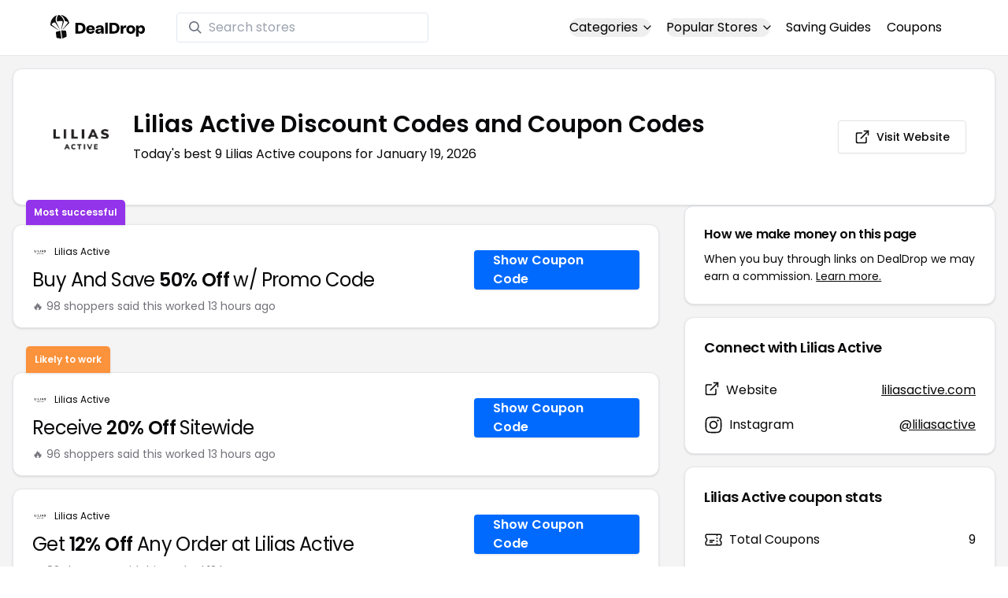

--- FILE ---
content_type: text/html
request_url: https://www.dealdrop.com/lilias-active
body_size: 18345
content:
<!DOCTYPE html>
<html lang="en">

<head>
  <meta charset="utf-8" />
  <meta name="theme-color" content="#1A73E8" />
  <meta name="google-site-verification" content="aRYp5Ng6GKgYOvQKjxEBtP_j_K9eGI8d-FbpW_a70iY" />
  <meta name="B-verify" content="33dbb697db8d4d648dc2432eaeca92ab2bd724ee" />
  <meta name="viewport" content="width=device-width, initial-scale=1" />
  <meta name="apple-mobile-web-app-capable" content="yes" />
  <meta name="apple-mobile-web-app-status-bar-style" content="rgb(0,106,255)" />
  <meta name="apple-mobile-web-app-title" content="DealDrop" />
  <meta name="apple-itunes-app"
    content="app-id=6446131260, app-argument=https://apps.apple.com/us/app/dealdrop-coupons-discounts/id6446131260?itsct=apps_box_link&itscg=30200">

  <link rel="preconnect" href="https://fonts.googleapis.com">
  <link rel="preconnect" href="https://fonts.gstatic.com" crossorigin>
  <link
    href="https://fonts.googleapis.com/css2?family=Poppins:ital,wght@0,100;0,200;0,300;0,400;0,500;0,600;0,700;0,800&display=swap"
    rel="stylesheet">
  <link rel="apple-touch-icon" href="https://img.dealdrop.com/fit-in/144x144/fav/apple-icon-152x152.png" />
  <link rel="manifest" href="/manifest.json" />
  <link rel="icon" type="image/png" sizes="32x32" href="https://img.dealdrop.com/fit-in/32x32/fav/favicon-32x32.png" />
  <link rel="icon" type="image/png" sizes="16x16" href="https://img.dealdrop.com/fit-in/16x16/fav/favicon-16x16.png" />
  
  
		<link href="./_app/immutable/assets/0.CivSvLKV.css" rel="stylesheet">
		<link href="./_app/immutable/assets/4.B_vgtuC_.css" rel="stylesheet"><title>70% Off Lilias Active Discount Codes (9 Working Codes) January 2026</title><!-- HEAD_svelte-9u286v_START --><meta name="description" content="Get the latest 9 active liliasactive.com coupon codes, discounts and promos. Today's top deal: Save 10% Off And Save Money. Use these discount codes and save $$$!"><meta name="image" content="https://images.dealdrop.com/logos/liliasactive.com-logo-coupons.png"><meta itemprop="name" content="70% Off Lilias Active Discount Codes (9 Working Codes) January 2026"><meta itemprop="image" content="https://images.dealdrop.com/logos/liliasactive.com-logo-coupons.png"><link rel="canonical" href="https://www.dealdrop.com/lilias-active"><meta property="og:title" content="70% Off Lilias Active Discount Codes (9 Working Codes) January 2026"><meta property="og:description" content="Get the latest 9 active liliasactive.com coupon codes, discounts and promos. Today's top deal: Save 10% Off And Save Money. Use these discount codes and save $$$!"><meta property="og:image" content="https://img.dealdrop.com/static/DealDrop_social.png"><meta property="og:url" content="https://www.dealdrop.com/lilias-active"><meta property="og:site_name" content="DealDrop"><meta property="og:type" content="dealdrop:coupon_brand"><meta name="twitter:title" content="70% Off Lilias Active Discount Codes (9 Working Codes) January 2026"><meta name=" twitter:description" content="Get the latest 9 active liliasactive.com coupon codes, discounts and promos. Today's top deal: Save 10% Off And Save Money. Use these discount codes and save $$$!"><meta name="twitter:image" content="https://img.dealdrop.com/static/DealDrop_social.png"><meta name="twitter:card" content="summary_large_image"><meta name="twitter:label1" value="Deals"><meta name="twitter:data1" value=""><meta name="twitter:label2" value="Find more coupons and deals at"><meta name="twitter:data2" value="DealDrop.com"><!-- HEAD_svelte-9u286v_END -->

  <script src="https://the.gatekeeperconsent.com/cmp.min.js" data-cfasync="false"></script>
  <script src="https://the.gatekeeperconsent.com/ccpa/v2/standalone.js" async></script>

  <script async src="//www.ezojs.com/ezoic/sa.min.js"></script>
  <script>
    window.ezstandalone = window.ezstandalone || {};
    ezstandalone.cmd = ezstandalone.cmd || [];
  </script>

  <script defer data-domain="dealdrop.com" src="https://plausible.io/js/script.js"></script>
  <script>window.plausible = window.plausible || function() { (window.plausible.q = window.plausible.q || []).push(arguments) }</script>
  </script>

  <!-- Google tag (gtag.js) -->
  <script async src="https://www.googletagmanager.com/gtag/js?id=G-L055VCGXLH"></script>
  <script>
    window.dataLayer = window.dataLayer || [];
    function gtag() { dataLayer.push(arguments); }
    gtag('js', new Date());

    gtag('config', 'G-L055VCGXLH');
  </script>

</head>

<body>
  <div id="svelte">  <header class="w-full px-4 py-2 bg-white sm:px-4 border-b"><div class="flex items-center justify-between mx-auto max-w-6xl py-2"><a class="flex md:mb-0" href="/" rel="external" style="width:120px;" data-svelte-h="svelte-1xm8o3u"><img class="object-contain" src="https://images.dealdrop.com/dealdrop-logo-black.svg" alt="DealDrop Logo"></a> <div class="hidden md:inline-flex relative items-center lg:w-80 h-full group ml-10"><svg class="absolute left-0 z-20 w-4 h-4 ml-4 text-gray-500 pointer-events-none fill-current group-hover:text-gray-400 sm:block" xmlns="http://www.w3.org/2000/svg" viewBox="0 0 20 20"><path d="M12.9 14.32a8 8 0 1 1 1.41-1.41l5.35 5.33-1.42 1.42-5.33-5.34zM8 14A6 6 0 1 0 8 2a6 6 0 0 0 0 12z"></path></svg> <input type="text" class="block w-full py-1.5 pl-10 pr-4 leading-normal rounded bg-white border border-slate-200" placeholder="Search stores" value=""> </div> <nav class="md:ml-auto flex flex-wrap items-center text-base justify-center"><div class="relative mr-5"><button class="hidden md:inline-flex hover:underline items-center rounded-full btn btn-sm btn-white" data-svelte-h="svelte-69w9c0">Categories
          <svg xmlns="http://www.w3.org/2000/svg" viewBox="0 0 24 24" fill="none" stroke="currentColor" stroke-width="2" stroke-linecap="round" stroke-linejoin="round" aria-hidden="true" class="flex-none w-4 h-4 ml-1 -mr-1 transition duration-200 ease-out transform"><polyline points="6 9 12 15 18 9"></polyline></svg></button> <div class="absolute top-0 z-50 w-screen max-w-md p-2 mx-0 my-12 text-sm text-gray-800 transform bg-white rounded shadow lg:left-1/2 lg:-translate-x-1/2 hidden"><p class="pt-2 pl-3 mb-1 text-xs tracking-wide text-gray-500 uppercase" data-svelte-h="svelte-1p1d0s5">Our popular categories</p> <div class="grid grid-cols-3 gap-2 mb-2"><a href="/browse/food" rel="external" class="px-3 py-2 transition rounded hover:bg-gray-200 hover:text-primary">Food &amp; Drink </a><a href="/browse/nutrition" rel="external" class="px-3 py-2 transition rounded hover:bg-gray-200 hover:text-primary">Nutrition </a><a href="/browse/skin-nail-care" rel="external" class="px-3 py-2 transition rounded hover:bg-gray-200 hover:text-primary">Skin Care </a><a href="/browse/apparel" rel="external" class="px-3 py-2 transition rounded hover:bg-gray-200 hover:text-primary">Apparel </a><a href="/browse/oral-dental-care" rel="external" class="px-3 py-2 transition rounded hover:bg-gray-200 hover:text-primary">Oral Care </a><a href="/browse/computers" rel="external" class="px-3 py-2 transition rounded hover:bg-gray-200 hover:text-primary">Computers </a><a href="/browse/pets" rel="external" class="px-3 py-2 transition rounded hover:bg-gray-200 hover:text-primary">Pets </a><a href="/browse/coffee" rel="external" class="px-3 py-2 transition rounded hover:bg-gray-200 hover:text-primary">Coffee </a><a href="/browse/travel" rel="external" class="px-3 py-2 transition rounded hover:bg-gray-200 hover:text-primary">Travel </a><a href="/browse/finance" rel="external" class="px-3 py-2 transition rounded hover:bg-gray-200 hover:text-primary">Finance </a><a href="/browse/clothing" rel="external" class="px-3 py-2 transition rounded hover:bg-gray-200 hover:text-primary">Clothing </a><a href="/browse/vitamins-supplements" rel="external" class="px-3 py-2 transition rounded hover:bg-gray-200 hover:text-primary">Supplements </a><a href="/browse/sports" rel="external" class="px-3 py-2 transition rounded hover:bg-gray-200 hover:text-primary">Sports </a><a href="/browse/vaping" rel="external" class="px-3 py-2 transition rounded hover:bg-gray-200 hover:text-primary">Vaping </a><a href="/browse/accessories" rel="external" class="px-3 py-2 transition rounded hover:bg-gray-200 hover:text-primary">Accessories </a><a href="/browse/game" rel="external" class="px-3 py-2 transition rounded hover:bg-gray-200 hover:text-primary">Gaming </a><a href="/browse/education" rel="external" class="px-3 py-2 transition rounded hover:bg-gray-200 hover:text-primary">Education </a><a href="/browse/health" rel="external" class="px-3 py-2 transition rounded hover:bg-gray-200 hover:text-primary">Health </a></div></div></div> <div class="relative mr-5"><button class="hidden md:inline-flex hover:underline items-center rounded-full btn btn-sm btn-white" data-svelte-h="svelte-gp0ehv">Popular Stores
          <svg xmlns="http://www.w3.org/2000/svg" viewBox="0 0 24 24" fill="none" stroke="currentColor" stroke-width="2" stroke-linecap="round" stroke-linejoin="round" aria-hidden="true" class="flex-none w-4 h-4 ml-1 -mr-1 transition duration-200 ease-out transform"><polyline points="6 9 12 15 18 9"></polyline></svg></button> <div class="absolute top-0 z-50 w-screen max-w-md p-2 mx-0 my-12 text-sm text-gray-800 transform bg-white rounded shadow lg:left-1/2 lg:-translate-x-1/2 hidden"><p class="pt-2 pl-3 mb-1 text-xs tracking-wide text-gray-500 uppercase" data-svelte-h="svelte-8a3b4z">Our popular stores</p> <div class="grid grid-cols-3 gap-2 mb-2"><a href="/end-clothing" rel="external" class="px-3 py-2 transition rounded hover:bg-gray-200 hover:text-primary">END Clothing </a><a href="/cbdmd" rel="external" class="px-3 py-2 transition rounded hover:bg-gray-200 hover:text-primary">cbdMD </a><a href="/albion-fit" rel="external" class="px-3 py-2 transition rounded hover:bg-gray-200 hover:text-primary">Albion Fit </a><a href="/hill-house-home" rel="external" class="px-3 py-2 transition rounded hover:bg-gray-200 hover:text-primary">Hill House Home </a><a href="/figs" rel="external" class="px-3 py-2 transition rounded hover:bg-gray-200 hover:text-primary">Figs </a><a href="/lululemon" rel="external" class="px-3 py-2 transition rounded hover:bg-gray-200 hover:text-primary">Lululemon </a><a href="/uber-eats" rel="external" class="px-3 py-2 transition rounded hover:bg-gray-200 hover:text-primary">Uber Eats </a><a href="/hey-dude-shoes" rel="external" class="px-3 py-2 transition rounded hover:bg-gray-200 hover:text-primary">Hey Dude Shoes </a><a href="/fashionphile" rel="external" class="px-3 py-2 transition rounded hover:bg-gray-200 hover:text-primary">FASHIONPHILE </a><a href="/frank-eileen" rel="external" class="px-3 py-2 transition rounded hover:bg-gray-200 hover:text-primary">Frank &amp; Eileen </a><a href="/scheels" rel="external" class="px-3 py-2 transition rounded hover:bg-gray-200 hover:text-primary">Scheels </a><a href="/snaptravel" rel="external" class="px-3 py-2 transition rounded hover:bg-gray-200 hover:text-primary">Snap Travel </a><a href="/seat-geek" rel="external" class="px-3 py-2 transition rounded hover:bg-gray-200 hover:text-primary">Seatgeek </a><a href="/kats-botanicals" rel="external" class="px-3 py-2 transition rounded hover:bg-gray-200 hover:text-primary">Kats Botanicals </a><a href="/the-ordinary" rel="external" class="px-3 py-2 transition rounded hover:bg-gray-200 hover:text-primary">The Ordinary </a><a href="/sakara" rel="external" class="px-3 py-2 transition rounded hover:bg-gray-200 hover:text-primary">Sakara </a><a href="/jackery-usa" rel="external" class="px-3 py-2 transition rounded hover:bg-gray-200 hover:text-primary">Jackery </a><a href="/popular-stores" rel="external" class="px-3 py-2 transition rounded hover:bg-gray-200 hover:text-primary">See All </a></div></div></div> <a href="/research" rel="external" class="hidden md:inline-flex hover:underline mr-5 hover:text-gray-900" data-svelte-h="svelte-1oocyg1">Saving Guides</a> <a href="/coupons" rel="external" class="hidden md:inline-flex hover:underline mr-5 hover:text-gray-900" data-svelte-h="svelte-gbbpk7">Coupons</a> <div class="inline-flex md:hidden"><button class="mr-2" data-svelte-h="svelte-jcz73r"><svg xmlns="http://www.w3.org/2000/svg" class="h-6 w-6" fill="none" viewBox="0 0 24 24" stroke="currentColor"><path stroke-linecap="round" stroke-linejoin="round" stroke-width="2" d="M21 21l-6-6m2-5a7 7 0 11-14 0 7 7 0 0114 0z"></path></svg> <span class="sr-only">Open Menu</span></button> <button class="flex-none px-2 btn btn-white btn-sm" data-svelte-h="svelte-13b5ha1"><svg xmlns="http://www.w3.org/2000/svg" viewBox="0 0 24 24" fill="none" stroke="currentColor" stroke-width="2" stroke-linecap="round" stroke-linejoin="round" aria-hidden="true" class="w-5 h-5"><line x1="3" y1="12" x2="21" y2="12"></line><line x1="3" y1="6" x2="21" y2="6"></line><line x1="3" y1="18" x2="21" y2="18"></line></svg> <span class="sr-only">Open Menu</span></button> </div></nav></div> </header>  <div class="flex min-h-screen w-full flex-col justify-center items-center bg-muted"><div class="flex flex-col sm:gap-4 sm:p-4 max-w-7xl"><div class="md:hidden mt-1 -mb-2 text-center" data-svelte-h="svelte-o5kr03"><p class="mt-0 font-[400] text-xs">When you buy through links on DealDrop <br> <a href="/how-we-make-money" class="underline hover:text-primary">we may earn a commission.</a></p></div>  <div class="rounded-xl bg-card text-card-foreground relative border shadow p-6 m-4 md:m-0"><div class="p-0 sm:p-3 flex w-full justify-between items-center"><div class="flex"><img alt="Lilias Active logo" class="rounded-lg h-[50px] w-[50px] sm:h-[100px] sm:w-[100px] mr-4 object-contain" src="https://images.dealdrop.com/logos/liliasactive.com-logo-coupons.png" onerror="this.src='https://images.dealdrop.com/ddplaceholder.png'"> <div class="flex flex-col justify-center"><h1 class="text-xl sm:text-3xl font-semibold mb-2">Lilias Active Discount Codes and Coupon Codes</h1> <p class="text-sm md:text-base">Today&#39;s best 9 Lilias Active coupons for January 19, 2026</p> <a class="md:hidden mt-4" href="https://www.liliasactive.com" target="_blank" rel="external nofollow"> <button type="button" tabindex="0" class="inline-flex items-center justify-center whitespace-nowrap text-sm font-medium transition-colors focus-visible:outline-none focus-visible:ring-1 focus-visible:ring-ring disabled:pointer-events-none disabled:opacity-50 border border-input bg-background shadow-sm hover:bg-accent hover:text-accent-foreground h-9 p-2 rounded" data-button-root=""><svg xmlns="http://www.w3.org/2000/svg" width="20" height="20" viewBox="0 0 24 24" fill="none" stroke="currentColor" stroke-width="2" stroke-linecap="round" stroke-linejoin="round" class="lucide lucide-external-link"><path d="M15 3h6v6"></path><path d="M10 14 21 3"></path><path d="M18 13v6a2 2 0 0 1-2 2H5a2 2 0 0 1-2-2V8a2 2 0 0 1 2-2h6"></path></svg> <span class="ml-2" data-svelte-h="svelte-18gi51">Visit Website</span></button></a></div></div> <a class="hidden md:block" href="https://www.liliasactive.com" target="_blank" rel="external nofollow"> <button type="button" tabindex="0" class="inline-flex items-center justify-center whitespace-nowrap text-sm font-medium transition-colors focus-visible:outline-none focus-visible:ring-1 focus-visible:ring-ring disabled:pointer-events-none disabled:opacity-50 border border-input bg-background shadow-sm hover:bg-accent hover:text-accent-foreground h-9 p-5 rounded" data-button-root=""><svg xmlns="http://www.w3.org/2000/svg" width="20" height="20" viewBox="0 0 24 24" fill="none" stroke="currentColor" stroke-width="2" stroke-linecap="round" stroke-linejoin="round" class="lucide lucide-external-link"><path d="M15 3h6v6"></path><path d="M10 14 21 3"></path><path d="M18 13v6a2 2 0 0 1-2 2H5a2 2 0 0 1-2-2V8a2 2 0 0 1 2-2h6"></path></svg> <span class="ml-2" data-svelte-h="svelte-18gi51">Visit Website</span></button></a></div></div> <main class="grid flex-1 items-start gap-4 p-4 sm:mx-0 sm:px-0 sm:py-0 md:gap-8 lg:grid-cols-3 xl:grid-cols-3"><div class="grid auto-rows-max items-start gap-2 md:gap-4 lg:col-span-2">  <div class="rounded-xl border bg-card text-card-foreground shadow mt-2 md:mt-6 flex w-full p-0 !pt-0 md:py-2 md:mb-0 justify-between relative flex-col md:flex-row text-left cursor-pointer hover:bg-gray-50"><span class="inline-flex select-none items-center rounded-md border px-2.5 text-xs transition-colors focus:outline-none focus:ring-2 focus:ring-ring focus:ring-offset-2 border-transparent shadow bg-purple-600 text-white font-semibold py-2 hover:bg-purple-600 rounded-t-lg rounded-b-none absolute -top-[32px] left-4 border-none">Most successful</span> <div class="flex flex-col space-y-1.5 p-6 pb-3"><div class="flex text-xs items-center"><img alt="Lilias Active logo" class="rounded h-[20px] w-[20px] mr-2 object-contain" src="https://images.dealdrop.com/logos/liliasactive.com-logo-coupons.png" onerror="this.src='https://images.dealdrop.com/ddplaceholder.png'"> <a href="/lilias-active" alt="Lilias Active coupons" class="no-underline">Lilias Active</a></div> <h3 class="tracking-tight pt-1 text-2xl mb-6 font-normal w-full"><!-- HTML_TAG_START -->Buy And Save <span class="font-semibold">50% Off</span> w/ Promo Code<!-- HTML_TAG_END --></h3> <p class="pt-1 text-sm text-muted-foreground leading-none">🔥 98 shoppers said this worked 13
        hours ago</p></div> <div class="flex items-center p-6 pt-0 flex-col-reverse md:flex-row"><div class="flex justify-center items-center cursor-pointer mt-4 bg-primary text-white py-3 px-6 h-[50px] w-full md:w-[210px] font-semibold rounded shadow hover:bg-primary/90" data-svelte-h="svelte-m51s8u">Show Coupon Code</div></div></div>  <div id="ezoic-pub-ad-placeholder-109"></div>   <div class="rounded-xl border bg-card text-card-foreground shadow mt-8 md:mt-6 flex w-full p-0 !pt-0 md:py-2 md:mb-0 justify-between relative flex-col md:flex-row text-left cursor-pointer hover:bg-gray-50"><span class="inline-flex select-none items-center rounded-md border px-2.5 text-xs font-semibold transition-colors focus:outline-none focus:ring-2 focus:ring-ring focus:ring-offset-2 border-transparent shadow bg-orange-400 text-white tfont-semibold py-2 hover:bg-orange-400 rounded-t-lg rounded-b-none absolute -top-[34px] left-4">Likely to work</span> <div class="flex flex-col space-y-1.5 p-6 pb-3"><div class="flex text-xs items-center"><img alt="Lilias Active logo" class="rounded h-[20px] w-[20px] mr-2 object-contain" src="https://images.dealdrop.com/logos/liliasactive.com-logo-coupons.png" onerror="this.src='https://images.dealdrop.com/ddplaceholder.png'"> <a href="/lilias-active" alt="Lilias Active coupons" class="no-underline">Lilias Active</a></div> <h3 class="tracking-tight pt-1 text-2xl mb-6 font-normal w-full"><!-- HTML_TAG_START -->Receive <span class="font-semibold">20% Off</span> Sitewide<!-- HTML_TAG_END --></h3> <p class="pt-1 text-sm text-muted-foreground leading-none">🔥 96 shoppers said this worked 13
        hours ago</p></div> <div class="flex items-center p-6 pt-0 flex-col-reverse md:flex-row"><div class="flex justify-center items-center cursor-pointer mt-4 bg-primary text-white py-3 px-6 h-[50px] w-full md:w-[210px] font-semibold rounded shadow hover:bg-primary/90" data-svelte-h="svelte-m51s8u">Show Coupon Code</div></div></div>     <div class="rounded-xl border bg-card text-card-foreground shadow flex w-full p-0 !pt-0 md:py-2 md:mb-0 justify-between relative flex-col md:flex-row text-left cursor-pointer hover:bg-gray-50"> <div class="flex flex-col space-y-1.5 p-6 pb-3"><div class="flex text-xs items-center"><img alt="Lilias Active logo" class="rounded h-[20px] w-[20px] mr-2 object-contain" src="https://images.dealdrop.com/logos/liliasactive.com-logo-coupons.png" onerror="this.src='https://images.dealdrop.com/ddplaceholder.png'"> <a href="/lilias-active" alt="Lilias Active coupons" class="no-underline">Lilias Active</a></div> <h3 class="tracking-tight pt-1 text-2xl mb-6 font-normal w-full"><!-- HTML_TAG_START -->Get <span class="font-semibold">12% Off</span> Any Order at Lilias Active<!-- HTML_TAG_END --></h3> <p class="pt-1 text-sm text-muted-foreground leading-none">🔥 82 shoppers said this worked 13
        hours ago</p></div> <div class="flex items-center p-6 pt-0 flex-col-reverse md:flex-row"><div class="flex justify-center items-center cursor-pointer mt-4 bg-primary text-white py-3 px-6 h-[50px] w-full md:w-[210px] font-semibold rounded shadow hover:bg-primary/90" data-svelte-h="svelte-m51s8u">Show Coupon Code</div></div></div>   <div class="rounded-xl border bg-card text-card-foreground shadow flex w-full p-0 !pt-0 md:py-2 md:mb-0 justify-between relative flex-col md:flex-row text-left cursor-pointer hover:bg-gray-50"> <div class="flex flex-col space-y-1.5 p-6 pb-3"><div class="flex text-xs items-center"><img alt="Lilias Active logo" class="rounded h-[20px] w-[20px] mr-2 object-contain" src="https://images.dealdrop.com/logos/liliasactive.com-logo-coupons.png" onerror="this.src='https://images.dealdrop.com/ddplaceholder.png'"> <a href="/lilias-active" alt="Lilias Active coupons" class="no-underline">Lilias Active</a></div> <h3 class="tracking-tight pt-1 text-2xl mb-6 font-normal w-full"><!-- HTML_TAG_START -->Save <span class="font-semibold">10% Off</span> And Save Money<!-- HTML_TAG_END --></h3> </div> <div class="flex items-center p-6 pt-0 flex-col-reverse md:flex-row"><div class="flex justify-center items-center cursor-pointer mt-4 bg-primary text-white py-3 px-6 h-[50px] w-full md:w-[210px] font-semibold rounded shadow hover:bg-primary/90" data-svelte-h="svelte-m51s8u">Show Coupon Code</div></div></div>   <div class="rounded-xl border bg-card text-card-foreground shadow flex w-full p-0 !pt-0 md:py-2 md:mb-0 justify-between relative flex-col md:flex-row text-left cursor-pointer hover:bg-gray-50"> <div class="flex flex-col space-y-1.5 p-6 pb-3"><div class="flex text-xs items-center"><img alt="Lilias Active logo" class="rounded h-[20px] w-[20px] mr-2 object-contain" src="https://images.dealdrop.com/logos/liliasactive.com-logo-coupons.png" onerror="this.src='https://images.dealdrop.com/ddplaceholder.png'"> <a href="/lilias-active" alt="Lilias Active coupons" class="no-underline">Lilias Active</a></div> <h3 class="tracking-tight pt-1 text-2xl mb-6 font-normal w-full"><!-- HTML_TAG_START --><span class="font-semibold">10% Off</span> With Discount Code<!-- HTML_TAG_END --></h3> </div> <div class="flex items-center p-6 pt-0 flex-col-reverse md:flex-row"><div class="flex justify-center items-center cursor-pointer mt-4 bg-primary text-white py-3 px-6 h-[50px] w-full md:w-[210px] font-semibold rounded shadow hover:bg-primary/90" data-svelte-h="svelte-m51s8u">Show Coupon Code</div></div></div>   <div class="rounded-xl border bg-card text-card-foreground shadow flex w-full p-0 !pt-0 md:py-2 md:mb-0 justify-between relative flex-col md:flex-row text-left cursor-pointer hover:bg-gray-50"> <div class="flex flex-col space-y-1.5 p-6 pb-3"><div class="flex text-xs items-center"><img alt="Lilias Active logo" class="rounded h-[20px] w-[20px] mr-2 object-contain" src="https://images.dealdrop.com/logos/liliasactive.com-logo-coupons.png" onerror="this.src='https://images.dealdrop.com/ddplaceholder.png'"> <a href="/lilias-active" alt="Lilias Active coupons" class="no-underline">Lilias Active</a></div> <h3 class="tracking-tight pt-1 text-2xl mb-6 font-normal w-full"><!-- HTML_TAG_START -->Get <span class="font-semibold">15% Off</span> at the Lilias Active Checkout<!-- HTML_TAG_END --></h3> </div> <div class="flex items-center p-6 pt-0 flex-col-reverse md:flex-row"><div class="flex justify-center items-center cursor-pointer mt-4 bg-primary text-white py-3 px-6 h-[50px] w-full md:w-[210px] font-semibold rounded shadow hover:bg-primary/90" data-svelte-h="svelte-m51s8u">Show Coupon Code</div></div></div>   <div class="rounded-xl border bg-card text-card-foreground shadow flex w-full p-0 !pt-0 md:py-2 md:mb-0 justify-between relative flex-col md:flex-row text-left cursor-pointer hover:bg-gray-50"> <div class="flex flex-col space-y-1.5 p-6 pb-3"><div class="flex text-xs items-center"><img alt="Lilias Active logo" class="rounded h-[20px] w-[20px] mr-2 object-contain" src="https://images.dealdrop.com/logos/liliasactive.com-logo-coupons.png" onerror="this.src='https://images.dealdrop.com/ddplaceholder.png'"> <a href="/lilias-active" alt="Lilias Active coupons" class="no-underline">Lilias Active</a></div> <h3 class="tracking-tight pt-1 text-2xl mb-6 font-normal w-full"><!-- HTML_TAG_START -->Enjoy <span class="font-semibold">15% Off</span> With Discount Code<!-- HTML_TAG_END --></h3> </div> <div class="flex items-center p-6 pt-0 flex-col-reverse md:flex-row"><div class="flex justify-center items-center cursor-pointer mt-4 bg-primary text-white py-3 px-6 h-[50px] w-full md:w-[210px] font-semibold rounded shadow hover:bg-primary/90" data-svelte-h="svelte-m51s8u">Show Coupon Code</div></div></div>     <div class="rounded-xl border bg-card text-card-foreground shadow flex w-full p-0 !pt-0 md:py-2 md:mb-0 justify-between relative flex-col md:flex-row text-left cursor-pointer hover:bg-gray-50"> <div class="flex flex-col space-y-1.5 p-6 pb-3"><div class="flex text-xs items-center"><img alt="Lilias Active logo" class="rounded h-[20px] w-[20px] mr-2 object-contain" src="https://images.dealdrop.com/logos/liliasactive.com-logo-coupons.png" onerror="this.src='https://images.dealdrop.com/ddplaceholder.png'"> <a href="/lilias-active" alt="Lilias Active coupons" class="no-underline">Lilias Active</a></div> <h3 class="tracking-tight pt-1 text-2xl mb-6 font-normal w-full"><!-- HTML_TAG_START -->Get <span class="font-semibold">10% Off</span> With liliasactive.com Code<!-- HTML_TAG_END --></h3> <p class="text-sm text-muted-foreground max-w-lg text-balance leading-relaxed"><span class="inline-flex select-none items-center rounded-md border px-2.5 py-0.5 text-xs transition-colors focus:outline-none focus:ring-2 focus:ring-ring focus:ring-offset-2 border-transparent bg-secondary text-secondary-foreground hover:bg-secondary/80 font-normal">Unlikely to work</span></p></div> <div class="flex items-center p-6 pt-0 flex-col-reverse md:flex-row"><div class="flex justify-center items-center cursor-pointer mt-4 bg-primary text-white py-3 px-6 h-[50px] w-full md:w-[210px] font-semibold rounded shadow hover:bg-primary/90" data-svelte-h="svelte-m51s8u">Show Coupon Code</div></div></div>   <div class="rounded-xl border bg-card text-card-foreground shadow flex w-full p-0 !pt-0 md:py-2 md:mb-0 justify-between relative flex-col md:flex-row text-left cursor-pointer hover:bg-gray-50"> <div class="flex flex-col space-y-1.5 p-6 pb-3"><div class="flex text-xs items-center"><img alt="Lilias Active logo" class="rounded h-[20px] w-[20px] mr-2 object-contain" src="https://images.dealdrop.com/logos/liliasactive.com-logo-coupons.png" onerror="this.src='https://images.dealdrop.com/ddplaceholder.png'"> <a href="/lilias-active" alt="Lilias Active coupons" class="no-underline">Lilias Active</a></div> <h3 class="tracking-tight pt-1 text-2xl mb-6 font-normal w-full"><!-- HTML_TAG_START --><span class="font-semibold">70% Off</span> Sitewide<!-- HTML_TAG_END --></h3> <p class="text-sm text-muted-foreground max-w-lg text-balance leading-relaxed"><span class="inline-flex select-none items-center rounded-md border px-2.5 py-0.5 text-xs transition-colors focus:outline-none focus:ring-2 focus:ring-ring focus:ring-offset-2 border-transparent bg-secondary text-secondary-foreground hover:bg-secondary/80 font-normal">Unlikely to work</span></p></div> <div class="flex items-center p-6 pt-0 flex-col-reverse md:flex-row"><div class="flex justify-center items-center cursor-pointer mt-4 bg-primary text-white py-3 px-6 h-[50px] w-full md:w-[210px] font-semibold rounded shadow hover:bg-primary/90" data-svelte-h="svelte-m51s8u">Show Coupon Code</div></div></div>    <div class="rounded-xl border bg-card text-card-foreground shadow dd-info overflow-hidden mt-2 mb-4"><h3 class="font-semibold tracking-tight group flex items-center text-lg p-6">Additional Information about Lilias Active</h3> <div class="p-6 pt-0 px-6 text-sm leading-relaxed"><p class="text-[#000000] text-base leading-[26px] font-[400] mb-2">We&#39;ve found <span class="font-semibold">9 active and working Lilias Active coupons.</span>
        Our members save money by using these
        Lilias Active discount codes at the checkout.</p> <ul class="list-disc pl-6 text-base leading-[26px] font-[400] mb-4"><li class="mb-1">Today&#39;s top Lilias Active offer is Save 10% Off And Save Money</li> <li class="mb-1"><span class="font-semibold">Our best Lilias Active coupon code will save you 70%</span></li> <li class="mb-1">Shoppers have saved an <span class="font-semibold">average of 23.56% with our Lilias Active
            promo codes</span></li> <li class="mb-1">The last time we posted a <span class="font-semibold">Lilias Active discount code was on
            January 19 2026 (now)</span></li></ul> <p class="text-[#000000] text-[16px] md:text-[16px] leading-[27px] font-[400]">If you&#39;re a fan of Lilias Active, our coupon codes for
        <!-- HTML_TAG_START --><a class="underline hover:text-primary" rel="external" href='/shutt-custom' alt='Shutt Custom coupons'>Shutt Custom</a>, <a class="underline hover:text-primary" rel="external" href='/lilybod-int-activewear-australia' alt='LILYBOD INT. Activewear coupons'>LILYBOD INT. Activewear</a> and <a class="underline hover:text-primary" rel="external" href='/playmaker-sports' alt='Playmaker Sports coupons'>Playmaker Sports</a><!-- HTML_TAG_END --> can be quite handy. Don&#39;t forget to explore coupons from other popular
        stores like

        <!-- HTML_TAG_START --><a class="underline hover:text-primary" rel="external" href='/foher-co' alt='foher coupons'>foher</a>, <a class="underline hover:text-primary" rel="external" href='/kyodan-canada' alt='Kyodan coupons'>Kyodan</a> and <a class="underline hover:text-primary" rel="external" href='/freeworld-australia' alt='Freeworld coupons'>Freeworld</a><!-- HTML_TAG_END --> as well to maximize your savings.</p> </div></div>  <div id="ezoic-pub-ad-placeholder-114"></div>  <section id="faqpage" itemscope itemtype="https://schema.org/FAQPage"> <div class="rounded-xl border bg-card text-card-foreground shadow overflow-hidden"><h3 class="font-semibold tracking-tight group flex items-center text-lg p-6"><span class="capitalize">FAQs About Lilias Active <span class="lowercase">Discount Codes</span></span></h3> <div class="p-6 pt-0 text-sm leading-relaxed"><div data-melt-id="emd_seN8-F" data-melt-accordion="" data-accordion-root=""><div class="overflow-hidden"><div data-state="closed" data-melt-accordion-item="" data-accordion-item="" class="border-b" itemscope itemprop="mainEntity" itemtype="https://schema.org/Question"><div role="heading" aria-level="3" data-heading-level="3" data-melt-accordion-heading="" data-accordion-header="" class="flex"><button aria-expanded="false" aria-disabled="false" data-value="Does Lilias Active have any discount codes?" data-state="closed" data-melt-accordion-trigger="" data-accordion-trigger="" type="button" class="flex flex-1 items-center justify-between py-4 text-sm font-medium transition-all hover:underline [&amp;[data-state=open]>svg]:rotate-180"><div class="flex flex-wrap justify-start overflow-hidden"><h4 class="text-[16px] font-[600] leading-[27px] text-[#000000] text-left" itemprop="name">Does Lilias Active have any discount codes? </h4></div>  <svg width="24" height="24" class="h-4 w-4 shrink-0 text-muted-foreground transition-transform duration-200" role="img" aria-label="chevron down," viewBox="0 0 15 15" fill="currentColor" xmlns="http://www.w3.org/2000/svg"><path fill-rule="evenodd" clip-rule="evenodd" d="M3.13523 6.15803C3.3241 5.95657 3.64052 5.94637 3.84197 6.13523L7.5 9.56464L11.158 6.13523C11.3595 5.94637 11.6759 5.95657 11.8648 6.15803C12.0536 6.35949 12.0434 6.67591 11.842 6.86477L7.84197 10.6148C7.64964 10.7951 7.35036 10.7951 7.15803 10.6148L3.15803 6.86477C2.95657 6.67591 2.94637 6.35949 3.13523 6.15803Z" fill="currentColor"></path></svg> </button></div> <div class="pt-2 text-base" style="line-height:1.7;" itemscope itemprop="acceptedAnswer" itemtype="https://schema.org/Answer"> <span class="hidden" itemprop="text">&lt;p>Yes! As of Mar 02, 2025, there are currently &lt;b>9 active coupons for Lilias Active&lt;/b>.&lt;/p></span> </div> </div><div data-state="closed" data-melt-accordion-item="" data-accordion-item="" class="border-b" itemscope itemprop="mainEntity" itemtype="https://schema.org/Question"><div role="heading" aria-level="3" data-heading-level="3" data-melt-accordion-heading="" data-accordion-header="" class="flex"><button aria-expanded="false" aria-disabled="false" data-value="How to get 70% off at Lilias Active?" data-state="closed" data-melt-accordion-trigger="" data-accordion-trigger="" type="button" class="flex flex-1 items-center justify-between py-4 text-sm font-medium transition-all hover:underline [&amp;[data-state=open]>svg]:rotate-180"><div class="flex flex-wrap justify-start overflow-hidden"><h4 class="text-[16px] font-[600] leading-[27px] text-[#000000] text-left" itemprop="name">How to get 70% off at Lilias Active? </h4></div>  <svg width="24" height="24" class="h-4 w-4 shrink-0 text-muted-foreground transition-transform duration-200" role="img" aria-label="chevron down," viewBox="0 0 15 15" fill="currentColor" xmlns="http://www.w3.org/2000/svg"><path fill-rule="evenodd" clip-rule="evenodd" d="M3.13523 6.15803C3.3241 5.95657 3.64052 5.94637 3.84197 6.13523L7.5 9.56464L11.158 6.13523C11.3595 5.94637 11.6759 5.95657 11.8648 6.15803C12.0536 6.35949 12.0434 6.67591 11.842 6.86477L7.84197 10.6148C7.64964 10.7951 7.35036 10.7951 7.15803 10.6148L3.15803 6.86477C2.95657 6.67591 2.94637 6.35949 3.13523 6.15803Z" fill="currentColor"></path></svg> </button></div> <div class="pt-2 text-base" style="line-height:1.7;" itemscope itemprop="acceptedAnswer" itemtype="https://schema.org/Answer"> <span class="hidden" itemprop="text">We have a coupon code for 70% off at Lilias Active. To use this discount, click the 'copy code' button next to the coupon code on this page, paste the code into the 'coupon code' box during checkout, and click 'apply' to enjoy your discount.</span> </div> </div><div data-state="closed" data-melt-accordion-item="" data-accordion-item="" class="border-b" itemscope itemprop="mainEntity" itemtype="https://schema.org/Question"><div role="heading" aria-level="3" data-heading-level="3" data-melt-accordion-heading="" data-accordion-header="" class="flex"><button aria-expanded="false" aria-disabled="false" data-value="What is the best Lilias Active promos right now?" data-state="closed" data-melt-accordion-trigger="" data-accordion-trigger="" type="button" class="flex flex-1 items-center justify-between py-4 text-sm font-medium transition-all hover:underline [&amp;[data-state=open]>svg]:rotate-180"><div class="flex flex-wrap justify-start overflow-hidden"><h4 class="text-[16px] font-[600] leading-[27px] text-[#000000] text-left" itemprop="name">What is the best Lilias Active promos right now? </h4></div>  <svg width="24" height="24" class="h-4 w-4 shrink-0 text-muted-foreground transition-transform duration-200" role="img" aria-label="chevron down," viewBox="0 0 15 15" fill="currentColor" xmlns="http://www.w3.org/2000/svg"><path fill-rule="evenodd" clip-rule="evenodd" d="M3.13523 6.15803C3.3241 5.95657 3.64052 5.94637 3.84197 6.13523L7.5 9.56464L11.158 6.13523C11.3595 5.94637 11.6759 5.95657 11.8648 6.15803C12.0536 6.35949 12.0434 6.67591 11.842 6.86477L7.84197 10.6148C7.64964 10.7951 7.35036 10.7951 7.15803 10.6148L3.15803 6.86477C2.95657 6.67591 2.94637 6.35949 3.13523 6.15803Z" fill="currentColor"></path></svg> </button></div> <div class="pt-2 text-base" style="line-height:1.7;" itemscope itemprop="acceptedAnswer" itemtype="https://schema.org/Answer"> <span class="hidden" itemprop="text">&lt;p>The &lt;b>best Lilias Active discount codes is WELCOME10&lt;/b>, giving customers 70% off at Lilias Active. This code has been used 65 times.&lt;/p></span> </div> </div><div data-state="closed" data-melt-accordion-item="" data-accordion-item="" class="border-b" itemscope itemprop="mainEntity" itemtype="https://schema.org/Question"><div role="heading" aria-level="3" data-heading-level="3" data-melt-accordion-heading="" data-accordion-header="" class="flex"><button aria-expanded="false" aria-disabled="false" data-value="How do I apply a Lilias Active discount codes?" data-state="closed" data-melt-accordion-trigger="" data-accordion-trigger="" type="button" class="flex flex-1 items-center justify-between py-4 text-sm font-medium transition-all hover:underline [&amp;[data-state=open]>svg]:rotate-180"><div class="flex flex-wrap justify-start overflow-hidden"><h4 class="text-[16px] font-[600] leading-[27px] text-[#000000] text-left" itemprop="name">How do I apply a Lilias Active discount codes? </h4></div>  <svg width="24" height="24" class="h-4 w-4 shrink-0 text-muted-foreground transition-transform duration-200" role="img" aria-label="chevron down," viewBox="0 0 15 15" fill="currentColor" xmlns="http://www.w3.org/2000/svg"><path fill-rule="evenodd" clip-rule="evenodd" d="M3.13523 6.15803C3.3241 5.95657 3.64052 5.94637 3.84197 6.13523L7.5 9.56464L11.158 6.13523C11.3595 5.94637 11.6759 5.95657 11.8648 6.15803C12.0536 6.35949 12.0434 6.67591 11.842 6.86477L7.84197 10.6148C7.64964 10.7951 7.35036 10.7951 7.15803 10.6148L3.15803 6.86477C2.95657 6.67591 2.94637 6.35949 3.13523 6.15803Z" fill="currentColor"></path></svg> </button></div> <div class="pt-2 text-base" style="line-height:1.7;" itemscope itemprop="acceptedAnswer" itemtype="https://schema.org/Answer"> <span class="hidden" itemprop="text">&lt;p>&lt;ol>&lt;li>On this page, search for the Lilias Active discount codes you wish to use and press the Copy code button. This action will copy the code to your computer or smartphones clipboard, making it available for pasting during checkout.&lt;/li>&lt;li>Once you decide to finalize your purchase on the Lilias Active site, select either Checkout or View cart to initiate the payment process. At the payment section, find the discount codes input area and insert the copied code.&lt;/li>&lt;li>Click the Apply button to incorporate the savings into your total.&lt;/li>&lt;/ol>&lt;/p></span> </div> </div><div data-state="closed" data-melt-accordion-item="" data-accordion-item="" class="border-b" itemscope itemprop="mainEntity" itemtype="https://schema.org/Question"><div role="heading" aria-level="3" data-heading-level="3" data-melt-accordion-heading="" data-accordion-header="" class="flex"><button aria-expanded="false" aria-disabled="false" data-value="What do I do if the Lilias Active discount codes doesn't work?" data-state="closed" data-melt-accordion-trigger="" data-accordion-trigger="" type="button" class="flex flex-1 items-center justify-between py-4 text-sm font-medium transition-all hover:underline [&amp;[data-state=open]>svg]:rotate-180"><div class="flex flex-wrap justify-start overflow-hidden"><h4 class="text-[16px] font-[600] leading-[27px] text-[#000000] text-left" itemprop="name">What do I do if the Lilias Active discount codes doesn't work? </h4></div>  <svg width="24" height="24" class="h-4 w-4 shrink-0 text-muted-foreground transition-transform duration-200" role="img" aria-label="chevron down," viewBox="0 0 15 15" fill="currentColor" xmlns="http://www.w3.org/2000/svg"><path fill-rule="evenodd" clip-rule="evenodd" d="M3.13523 6.15803C3.3241 5.95657 3.64052 5.94637 3.84197 6.13523L7.5 9.56464L11.158 6.13523C11.3595 5.94637 11.6759 5.95657 11.8648 6.15803C12.0536 6.35949 12.0434 6.67591 11.842 6.86477L7.84197 10.6148C7.64964 10.7951 7.35036 10.7951 7.15803 10.6148L3.15803 6.86477C2.95657 6.67591 2.94637 6.35949 3.13523 6.15803Z" fill="currentColor"></path></svg> </button></div> <div class="pt-2 text-base" style="line-height:1.7;" itemscope itemprop="acceptedAnswer" itemtype="https://schema.org/Answer"> <span class="hidden" itemprop="text">&lt;p>There are a few reasons why your promo code might not have worked:&lt;ul>&lt;li>&lt;b>The code isn't valid for your items:&lt;/b> Sometimes promo codes are product-specific, where maybe it would work for sandals, for example, and not sneakers.&lt;/li>&lt;li>&lt;b>The code required a certain cart value:&lt;/b> Some promos also are only valid once you spend a certain amount.&lt;/li>&lt;li>&lt;b>The item you want is already on sale:&lt;/b> Most of the time, discount codes don't stack and apply to items that are already on sale.&lt;/li>&lt;li>&lt;b>The code is expired:&lt;/b> Yes, sometimes this does happen, as all coupons expire eventually. We do our best to keep on top of expired coupons, there are a lot of shops online though! If you try using a code and you get the response that it's expired, please do let us know and we'll get it sorted as quickly as we can.&lt;/li>&lt;/ul>&lt;/p></span> </div> </div></div></div></div></div></section>  <div class="flex flex-col md:flex-row mt-6 md:mb-10"><div class="flex flex-col w-full"><h4 class="tracking-wide text-[17px] font-semibold mb-3">Related stores</h4> <div class="grid gap-0 md:gap-2 grid-cols-1 md:grid-cols-3">  <a href="/havetoloveactive" rel="external" alt="havetoloveactive discount codes" class="shadow-sm rounded-xl border bg-[#FFFFFF] border-[#E3E3E3] overflow-hidden cursor-pointer flex items-center p-2 pr-6 mb-2 md:mb-0 hover:bg-slate-100 w-full"><img alt="havetoloveactive Logo" class="w-16 h-16 bg-gray-100 object-contain object-center flex-shrink-0 mr-4 rounded-lg" src="https://images.dealdrop.com/logos/havetoloveactive.co.uk-logo-coupons.png" height="10" width="10" loading="lazy" onerror="this.src='https://images.dealdrop.com/ddplaceholder.png'"> <div class="flex justify-between items-center w-full"><div class="flex flex-col gap-1 overflow-hidden"><div class="overflow-hidden overflow-ellipsis md:w-[150px] w-full content-between"><div class="truncate text-[16px] leading-[25px] font-[500]">havetoloveactive</div> </div></div> <div class="justify-self-end md:hidden" data-svelte-h="svelte-b2t3pi"><svg width="10" height="19" viewBox="0 0 8 14" fill="none" xmlns="http://www.w3.org/2000/svg"><path d="M5.17168 7.00072L0.22168 2.05072L1.63568 0.636719L7.99968 7.00072L1.63568 13.3647L0.22168 11.9507L5.17168 7.00072Z" fill="#181819"></path></svg> </div></div> </a>  <a href="/footforwardsports-com" rel="external" alt="footforwardsports.com discount codes" class="shadow-sm rounded-xl border bg-[#FFFFFF] border-[#E3E3E3] overflow-hidden cursor-pointer flex items-center p-2 pr-6 mb-2 md:mb-0 hover:bg-slate-100 w-full"><img alt="footforwardsports.com Logo" class="w-16 h-16 bg-gray-100 object-contain object-center flex-shrink-0 mr-4 rounded-lg" src="https://images.dealdrop.com/logos/footforwardsports.com-logo-coupons.png" height="10" width="10" loading="lazy" onerror="this.src='https://images.dealdrop.com/ddplaceholder.png'"> <div class="flex justify-between items-center w-full"><div class="flex flex-col gap-1 overflow-hidden"><div class="overflow-hidden overflow-ellipsis md:w-[150px] w-full content-between"><div class="truncate text-[16px] leading-[25px] font-[500]">footforwardsports.com</div> </div></div> <div class="justify-self-end md:hidden" data-svelte-h="svelte-b2t3pi"><svg width="10" height="19" viewBox="0 0 8 14" fill="none" xmlns="http://www.w3.org/2000/svg"><path d="M5.17168 7.00072L0.22168 2.05072L1.63568 0.636719L7.99968 7.00072L1.63568 13.3647L0.22168 11.9507L5.17168 7.00072Z" fill="#181819"></path></svg> </div></div> </a>  <a href="/suitablysporty" rel="external" alt="suitablysporty discount codes" class="shadow-sm rounded-xl border bg-[#FFFFFF] border-[#E3E3E3] overflow-hidden cursor-pointer flex items-center p-2 pr-6 mb-2 md:mb-0 hover:bg-slate-100 w-full"><img alt="suitablysporty Logo" class="w-16 h-16 bg-gray-100 object-contain object-center flex-shrink-0 mr-4 rounded-lg" src="https://images.dealdrop.com/logos/suitablysporty.co.uk-logo-coupons.png" height="10" width="10" loading="lazy" onerror="this.src='https://images.dealdrop.com/ddplaceholder.png'"> <div class="flex justify-between items-center w-full"><div class="flex flex-col gap-1 overflow-hidden"><div class="overflow-hidden overflow-ellipsis md:w-[150px] w-full content-between"><div class="truncate text-[16px] leading-[25px] font-[500]">suitablysporty</div> </div></div> <div class="justify-self-end md:hidden" data-svelte-h="svelte-b2t3pi"><svg width="10" height="19" viewBox="0 0 8 14" fill="none" xmlns="http://www.w3.org/2000/svg"><path d="M5.17168 7.00072L0.22168 2.05072L1.63568 0.636719L7.99968 7.00072L1.63568 13.3647L0.22168 11.9507L5.17168 7.00072Z" fill="#181819"></path></svg> </div></div> </a>  <a href="/pacerun-my" rel="external" alt="pacerun.my discount codes" class="shadow-sm rounded-xl border bg-[#FFFFFF] border-[#E3E3E3] overflow-hidden cursor-pointer flex items-center p-2 pr-6 mb-2 md:mb-0 hover:bg-slate-100 w-full"><img alt="pacerun.my Logo" class="w-16 h-16 bg-gray-100 object-contain object-center flex-shrink-0 mr-4 rounded-lg" src="https://images.dealdrop.com/logos/pacerun.my-logo-coupons.png" height="10" width="10" loading="lazy" onerror="this.src='https://images.dealdrop.com/ddplaceholder.png'"> <div class="flex justify-between items-center w-full"><div class="flex flex-col gap-1 overflow-hidden"><div class="overflow-hidden overflow-ellipsis md:w-[150px] w-full content-between"><div class="truncate text-[16px] leading-[25px] font-[500]">pacerun.my</div> </div></div> <div class="justify-self-end md:hidden" data-svelte-h="svelte-b2t3pi"><svg width="10" height="19" viewBox="0 0 8 14" fill="none" xmlns="http://www.w3.org/2000/svg"><path d="M5.17168 7.00072L0.22168 2.05072L1.63568 0.636719L7.99968 7.00072L1.63568 13.3647L0.22168 11.9507L5.17168 7.00072Z" fill="#181819"></path></svg> </div></div> </a>  <a href="/move-performance-underwear" rel="external" alt="MOVE Performance Underwear discount codes" class="shadow-sm rounded-xl border bg-[#FFFFFF] border-[#E3E3E3] overflow-hidden cursor-pointer flex items-center p-2 pr-6 mb-2 md:mb-0 hover:bg-slate-100 w-full"><img alt="MOVE Performance Underwear Logo" class="w-16 h-16 bg-gray-100 object-contain object-center flex-shrink-0 mr-4 rounded-lg" src="https://images.dealdrop.com/logos/moveunderwear.com.au-logo-coupons.png" height="10" width="10" loading="lazy" onerror="this.src='https://images.dealdrop.com/ddplaceholder.png'"> <div class="flex justify-between items-center w-full"><div class="flex flex-col gap-1 overflow-hidden"><div class="overflow-hidden overflow-ellipsis md:w-[150px] w-full content-between"><div class="truncate text-[16px] leading-[25px] font-[500]">MOVE Performance Underwear</div> </div></div> <div class="justify-self-end md:hidden" data-svelte-h="svelte-b2t3pi"><svg width="10" height="19" viewBox="0 0 8 14" fill="none" xmlns="http://www.w3.org/2000/svg"><path d="M5.17168 7.00072L0.22168 2.05072L1.63568 0.636719L7.99968 7.00072L1.63568 13.3647L0.22168 11.9507L5.17168 7.00072Z" fill="#181819"></path></svg> </div></div> </a>  <a href="/ognx" rel="external" alt="OGNX discount codes" class="shadow-sm rounded-xl border bg-[#FFFFFF] border-[#E3E3E3] overflow-hidden cursor-pointer flex items-center p-2 pr-6 mb-2 md:mb-0 hover:bg-slate-100 w-full"><img alt="OGNX Logo" class="w-16 h-16 bg-gray-100 object-contain object-center flex-shrink-0 mr-4 rounded-lg" src="https://images.dealdrop.com/logos/en.ognx.com-logo-coupons.png" height="10" width="10" loading="lazy" onerror="this.src='https://images.dealdrop.com/ddplaceholder.png'"> <div class="flex justify-between items-center w-full"><div class="flex flex-col gap-1 overflow-hidden"><div class="overflow-hidden overflow-ellipsis md:w-[150px] w-full content-between"><div class="truncate text-[16px] leading-[25px] font-[500]">OGNX</div> </div></div> <div class="justify-self-end md:hidden" data-svelte-h="svelte-b2t3pi"><svg width="10" height="19" viewBox="0 0 8 14" fill="none" xmlns="http://www.w3.org/2000/svg"><path d="M5.17168 7.00072L0.22168 2.05072L1.63568 0.636719L7.99968 7.00072L1.63568 13.3647L0.22168 11.9507L5.17168 7.00072Z" fill="#181819"></path></svg> </div></div> </a>  <a href="/race-lace" rel="external" alt="Race Lace discount codes" class="shadow-sm rounded-xl border bg-[#FFFFFF] border-[#E3E3E3] overflow-hidden cursor-pointer flex items-center p-2 pr-6 mb-2 md:mb-0 hover:bg-slate-100 w-full"><img alt="Race Lace Logo" class="w-16 h-16 bg-gray-100 object-contain object-center flex-shrink-0 mr-4 rounded-lg" src="https://images.dealdrop.com/logos/theracelace.com-logo-coupons.png" height="10" width="10" loading="lazy" onerror="this.src='https://images.dealdrop.com/ddplaceholder.png'"> <div class="flex justify-between items-center w-full"><div class="flex flex-col gap-1 overflow-hidden"><div class="overflow-hidden overflow-ellipsis md:w-[150px] w-full content-between"><div class="truncate text-[16px] leading-[25px] font-[500]">Race Lace</div> </div></div> <div class="justify-self-end md:hidden" data-svelte-h="svelte-b2t3pi"><svg width="10" height="19" viewBox="0 0 8 14" fill="none" xmlns="http://www.w3.org/2000/svg"><path d="M5.17168 7.00072L0.22168 2.05072L1.63568 0.636719L7.99968 7.00072L1.63568 13.3647L0.22168 11.9507L5.17168 7.00072Z" fill="#181819"></path></svg> </div></div> </a>  <a href="/stompapparel-com-au" rel="external" alt="stompapparel.com.au discount codes" class="shadow-sm rounded-xl border bg-[#FFFFFF] border-[#E3E3E3] overflow-hidden cursor-pointer flex items-center p-2 pr-6 mb-2 md:mb-0 hover:bg-slate-100 w-full"><img alt="stompapparel.com.au Logo" class="w-16 h-16 bg-gray-100 object-contain object-center flex-shrink-0 mr-4 rounded-lg" src="https://images.dealdrop.com/logos/stompapparel.com.au-logo-coupons.png" height="10" width="10" loading="lazy" onerror="this.src='https://images.dealdrop.com/ddplaceholder.png'"> <div class="flex justify-between items-center w-full"><div class="flex flex-col gap-1 overflow-hidden"><div class="overflow-hidden overflow-ellipsis md:w-[150px] w-full content-between"><div class="truncate text-[16px] leading-[25px] font-[500]">stompapparel.com.au</div> </div></div> <div class="justify-self-end md:hidden" data-svelte-h="svelte-b2t3pi"><svg width="10" height="19" viewBox="0 0 8 14" fill="none" xmlns="http://www.w3.org/2000/svg"><path d="M5.17168 7.00072L0.22168 2.05072L1.63568 0.636719L7.99968 7.00072L1.63568 13.3647L0.22168 11.9507L5.17168 7.00072Z" fill="#181819"></path></svg> </div></div> </a>  <a href="/inspire-dancewear" rel="external" alt="Inspire Dancewear discount codes" class="shadow-sm rounded-xl border bg-[#FFFFFF] border-[#E3E3E3] overflow-hidden cursor-pointer flex items-center p-2 pr-6 mb-2 md:mb-0 hover:bg-slate-100 w-full"><img alt="Inspire Dancewear Logo" class="w-16 h-16 bg-gray-100 object-contain object-center flex-shrink-0 mr-4 rounded-lg" src="https://images.dealdrop.com/logos/inspiredancewear.com.au-logo-coupons.png" height="10" width="10" loading="lazy" onerror="this.src='https://images.dealdrop.com/ddplaceholder.png'"> <div class="flex justify-between items-center w-full"><div class="flex flex-col gap-1 overflow-hidden"><div class="overflow-hidden overflow-ellipsis md:w-[150px] w-full content-between"><div class="truncate text-[16px] leading-[25px] font-[500]">Inspire Dancewear</div> </div></div> <div class="justify-self-end md:hidden" data-svelte-h="svelte-b2t3pi"><svg width="10" height="19" viewBox="0 0 8 14" fill="none" xmlns="http://www.w3.org/2000/svg"><path d="M5.17168 7.00072L0.22168 2.05072L1.63568 0.636719L7.99968 7.00072L1.63568 13.3647L0.22168 11.9507L5.17168 7.00072Z" fill="#181819"></path></svg> </div></div> </a>  <a href="/elsmoresports-com" rel="external" alt="elsmoresports discount codes" class="shadow-sm rounded-xl border bg-[#FFFFFF] border-[#E3E3E3] overflow-hidden cursor-pointer flex items-center p-2 pr-6 mb-2 md:mb-0 hover:bg-slate-100 w-full"><img alt="elsmoresports Logo" class="w-16 h-16 bg-gray-100 object-contain object-center flex-shrink-0 mr-4 rounded-lg" src="https://images.dealdrop.com/logos/elsmoresports.com-logo-coupons.png" height="10" width="10" loading="lazy" onerror="this.src='https://images.dealdrop.com/ddplaceholder.png'"> <div class="flex justify-between items-center w-full"><div class="flex flex-col gap-1 overflow-hidden"><div class="overflow-hidden overflow-ellipsis md:w-[150px] w-full content-between"><div class="truncate text-[16px] leading-[25px] font-[500]">elsmoresports</div> </div></div> <div class="justify-self-end md:hidden" data-svelte-h="svelte-b2t3pi"><svg width="10" height="19" viewBox="0 0 8 14" fill="none" xmlns="http://www.w3.org/2000/svg"><path d="M5.17168 7.00072L0.22168 2.05072L1.63568 0.636719L7.99968 7.00072L1.63568 13.3647L0.22168 11.9507L5.17168 7.00072Z" fill="#181819"></path></svg> </div></div> </a>  <a href="/soul-trotters" rel="external" alt="Soul Trotters discount codes" class="shadow-sm rounded-xl border bg-[#FFFFFF] border-[#E3E3E3] overflow-hidden cursor-pointer flex items-center p-2 pr-6 mb-2 md:mb-0 hover:bg-slate-100 w-full"><img alt="Soul Trotters Logo" class="w-16 h-16 bg-gray-100 object-contain object-center flex-shrink-0 mr-4 rounded-lg" src="https://images.dealdrop.com/logos/soultrotters.com-logo-coupons.png" height="10" width="10" loading="lazy" onerror="this.src='https://images.dealdrop.com/ddplaceholder.png'"> <div class="flex justify-between items-center w-full"><div class="flex flex-col gap-1 overflow-hidden"><div class="overflow-hidden overflow-ellipsis md:w-[150px] w-full content-between"><div class="truncate text-[16px] leading-[25px] font-[500]">Soul Trotters</div> </div></div> <div class="justify-self-end md:hidden" data-svelte-h="svelte-b2t3pi"><svg width="10" height="19" viewBox="0 0 8 14" fill="none" xmlns="http://www.w3.org/2000/svg"><path d="M5.17168 7.00072L0.22168 2.05072L1.63568 0.636719L7.99968 7.00072L1.63568 13.3647L0.22168 11.9507L5.17168 7.00072Z" fill="#181819"></path></svg> </div></div> </a>  <a href="/sculpt-activewear" rel="external" alt="Sculpt Activewear discount codes" class="shadow-sm rounded-xl border bg-[#FFFFFF] border-[#E3E3E3] overflow-hidden cursor-pointer flex items-center p-2 pr-6 mb-2 md:mb-0 hover:bg-slate-100 w-full"><img alt="Sculpt Activewear Logo" class="w-16 h-16 bg-gray-100 object-contain object-center flex-shrink-0 mr-4 rounded-lg" src="https://images.dealdrop.com/logos/sculptactivewear.com-logo-coupons.png" height="10" width="10" loading="lazy" onerror="this.src='https://images.dealdrop.com/ddplaceholder.png'"> <div class="flex justify-between items-center w-full"><div class="flex flex-col gap-1 overflow-hidden"><div class="overflow-hidden overflow-ellipsis md:w-[150px] w-full content-between"><div class="truncate text-[16px] leading-[25px] font-[500]">Sculpt Activewear</div> </div></div> <div class="justify-self-end md:hidden" data-svelte-h="svelte-b2t3pi"><svg width="10" height="19" viewBox="0 0 8 14" fill="none" xmlns="http://www.w3.org/2000/svg"><path d="M5.17168 7.00072L0.22168 2.05072L1.63568 0.636719L7.99968 7.00072L1.63568 13.3647L0.22168 11.9507L5.17168 7.00072Z" fill="#181819"></path></svg> </div></div> </a>  <a href="/footpatrol" rel="external" alt="Footpatrol discount codes" class="shadow-sm rounded-xl border bg-[#FFFFFF] border-[#E3E3E3] overflow-hidden cursor-pointer flex items-center p-2 pr-6 mb-2 md:mb-0 hover:bg-slate-100 w-full"><img alt="Footpatrol Logo" class="w-16 h-16 bg-gray-100 object-contain object-center flex-shrink-0 mr-4 rounded-lg" src="https://images.dealdrop.com/logos/footpatrol.com-logo-coupons.png" height="10" width="10" loading="lazy" onerror="this.src='https://images.dealdrop.com/ddplaceholder.png'"> <div class="flex justify-between items-center w-full"><div class="flex flex-col gap-1 overflow-hidden"><div class="overflow-hidden overflow-ellipsis md:w-[150px] w-full content-between"><div class="truncate text-[16px] leading-[25px] font-[500]">Footpatrol</div> </div></div> <div class="justify-self-end md:hidden" data-svelte-h="svelte-b2t3pi"><svg width="10" height="19" viewBox="0 0 8 14" fill="none" xmlns="http://www.w3.org/2000/svg"><path d="M5.17168 7.00072L0.22168 2.05072L1.63568 0.636719L7.99968 7.00072L1.63568 13.3647L0.22168 11.9507L5.17168 7.00072Z" fill="#181819"></path></svg> </div></div> </a>  <a href="/aura-eve" rel="external" alt="Aura Eve discount codes" class="shadow-sm rounded-xl border bg-[#FFFFFF] border-[#E3E3E3] overflow-hidden cursor-pointer flex items-center p-2 pr-6 mb-2 md:mb-0 hover:bg-slate-100 w-full"><img alt="Aura Eve Logo" class="w-16 h-16 bg-gray-100 object-contain object-center flex-shrink-0 mr-4 rounded-lg" src="https://images.dealdrop.com/logos/auraeve.com.au-logo-coupons.png" height="10" width="10" loading="lazy" onerror="this.src='https://images.dealdrop.com/ddplaceholder.png'"> <div class="flex justify-between items-center w-full"><div class="flex flex-col gap-1 overflow-hidden"><div class="overflow-hidden overflow-ellipsis md:w-[150px] w-full content-between"><div class="truncate text-[16px] leading-[25px] font-[500]">Aura Eve</div> </div></div> <div class="justify-self-end md:hidden" data-svelte-h="svelte-b2t3pi"><svg width="10" height="19" viewBox="0 0 8 14" fill="none" xmlns="http://www.w3.org/2000/svg"><path d="M5.17168 7.00072L0.22168 2.05072L1.63568 0.636719L7.99968 7.00072L1.63568 13.3647L0.22168 11.9507L5.17168 7.00072Z" fill="#181819"></path></svg> </div></div> </a>  <a href="/bodtek-ultimate-performance-wear" rel="external" alt="BODTEK - Ultimate Performance Wear discount codes" class="shadow-sm rounded-xl border bg-[#FFFFFF] border-[#E3E3E3] overflow-hidden cursor-pointer flex items-center p-2 pr-6 mb-2 md:mb-0 hover:bg-slate-100 w-full"><img alt="BODTEK - Ultimate Performance Wear Logo" class="w-16 h-16 bg-gray-100 object-contain object-center flex-shrink-0 mr-4 rounded-lg" src="https://images.dealdrop.com/logos/bodtek.co-logo-coupons.png" height="10" width="10" loading="lazy" onerror="this.src='https://images.dealdrop.com/ddplaceholder.png'"> <div class="flex justify-between items-center w-full"><div class="flex flex-col gap-1 overflow-hidden"><div class="overflow-hidden overflow-ellipsis md:w-[150px] w-full content-between"><div class="truncate text-[16px] leading-[25px] font-[500]">BODTEK - Ultimate Performance Wear</div> </div></div> <div class="justify-self-end md:hidden" data-svelte-h="svelte-b2t3pi"><svg width="10" height="19" viewBox="0 0 8 14" fill="none" xmlns="http://www.w3.org/2000/svg"><path d="M5.17168 7.00072L0.22168 2.05072L1.63568 0.636719L7.99968 7.00072L1.63568 13.3647L0.22168 11.9507L5.17168 7.00072Z" fill="#181819"></path></svg> </div></div> </a>  <a href="/zeba-shoes" rel="external" alt="Zeba Shoes discount codes" class="shadow-sm rounded-xl border bg-[#FFFFFF] border-[#E3E3E3] overflow-hidden cursor-pointer flex items-center p-2 pr-6 mb-2 md:mb-0 hover:bg-slate-100 w-full"><img alt="Zeba Shoes Logo" class="w-16 h-16 bg-gray-100 object-contain object-center flex-shrink-0 mr-4 rounded-lg" src="https://images.dealdrop.com/logos/zebashoes.com-logo-coupons.png" height="10" width="10" loading="lazy" onerror="this.src='https://images.dealdrop.com/ddplaceholder.png'"> <div class="flex justify-between items-center w-full"><div class="flex flex-col gap-1 overflow-hidden"><div class="overflow-hidden overflow-ellipsis md:w-[150px] w-full content-between"><div class="truncate text-[16px] leading-[25px] font-[500]">Zeba Shoes</div> </div></div> <div class="justify-self-end md:hidden" data-svelte-h="svelte-b2t3pi"><svg width="10" height="19" viewBox="0 0 8 14" fill="none" xmlns="http://www.w3.org/2000/svg"><path d="M5.17168 7.00072L0.22168 2.05072L1.63568 0.636719L7.99968 7.00072L1.63568 13.3647L0.22168 11.9507L5.17168 7.00072Z" fill="#181819"></path></svg> </div></div> </a>  <a href="/reebok-canada" rel="external" alt="Reebok discount codes" class="shadow-sm rounded-xl border bg-[#FFFFFF] border-[#E3E3E3] overflow-hidden cursor-pointer flex items-center p-2 pr-6 mb-2 md:mb-0 hover:bg-slate-100 w-full"><img alt="Reebok Logo" class="w-16 h-16 bg-gray-100 object-contain object-center flex-shrink-0 mr-4 rounded-lg" src="https://images.dealdrop.com/logos/reebok.ca-logo-coupons.png" height="10" width="10" loading="lazy" onerror="this.src='https://images.dealdrop.com/ddplaceholder.png'"> <div class="flex justify-between items-center w-full"><div class="flex flex-col gap-1 overflow-hidden"><div class="overflow-hidden overflow-ellipsis md:w-[150px] w-full content-between"><div class="truncate text-[16px] leading-[25px] font-[500]">Reebok</div> </div></div> <div class="justify-self-end md:hidden" data-svelte-h="svelte-b2t3pi"><svg width="10" height="19" viewBox="0 0 8 14" fill="none" xmlns="http://www.w3.org/2000/svg"><path d="M5.17168 7.00072L0.22168 2.05072L1.63568 0.636719L7.99968 7.00072L1.63568 13.3647L0.22168 11.9507L5.17168 7.00072Z" fill="#181819"></path></svg> </div></div> </a>  <a href="/green-panda-yoga-wear" rel="external" alt="Green Panda discount codes" class="shadow-sm rounded-xl border bg-[#FFFFFF] border-[#E3E3E3] overflow-hidden cursor-pointer flex items-center p-2 pr-6 mb-2 md:mb-0 hover:bg-slate-100 w-full"><img alt="Green Panda Logo" class="w-16 h-16 bg-gray-100 object-contain object-center flex-shrink-0 mr-4 rounded-lg" src="https://images.dealdrop.com/logos/greenpandayogawear.com-logo-coupons.png" height="10" width="10" loading="lazy" onerror="this.src='https://images.dealdrop.com/ddplaceholder.png'"> <div class="flex justify-between items-center w-full"><div class="flex flex-col gap-1 overflow-hidden"><div class="overflow-hidden overflow-ellipsis md:w-[150px] w-full content-between"><div class="truncate text-[16px] leading-[25px] font-[500]">Green Panda</div> </div></div> <div class="justify-self-end md:hidden" data-svelte-h="svelte-b2t3pi"><svg width="10" height="19" viewBox="0 0 8 14" fill="none" xmlns="http://www.w3.org/2000/svg"><path d="M5.17168 7.00072L0.22168 2.05072L1.63568 0.636719L7.99968 7.00072L1.63568 13.3647L0.22168 11.9507L5.17168 7.00072Z" fill="#181819"></path></svg> </div></div> </a>  <a href="/gts-clothing" rel="external" alt="GTS Clothing discount codes" class="shadow-sm rounded-xl border bg-[#FFFFFF] border-[#E3E3E3] overflow-hidden cursor-pointer flex items-center p-2 pr-6 mb-2 md:mb-0 hover:bg-slate-100 w-full"><img alt="GTS Clothing Logo" class="w-16 h-16 bg-gray-100 object-contain object-center flex-shrink-0 mr-4 rounded-lg" src="https://images.dealdrop.com/logos/gtsclothingwholesale.com-logo-coupons.png" height="10" width="10" loading="lazy" onerror="this.src='https://images.dealdrop.com/ddplaceholder.png'"> <div class="flex justify-between items-center w-full"><div class="flex flex-col gap-1 overflow-hidden"><div class="overflow-hidden overflow-ellipsis md:w-[150px] w-full content-between"><div class="truncate text-[16px] leading-[25px] font-[500]">GTS Clothing</div> </div></div> <div class="justify-self-end md:hidden" data-svelte-h="svelte-b2t3pi"><svg width="10" height="19" viewBox="0 0 8 14" fill="none" xmlns="http://www.w3.org/2000/svg"><path d="M5.17168 7.00072L0.22168 2.05072L1.63568 0.636719L7.99968 7.00072L1.63568 13.3647L0.22168 11.9507L5.17168 7.00072Z" fill="#181819"></path></svg> </div></div> </a>  <a href="/ewing-athletics-usa" rel="external" alt="Ewing Athletics discount codes" class="shadow-sm rounded-xl border bg-[#FFFFFF] border-[#E3E3E3] overflow-hidden cursor-pointer flex items-center p-2 pr-6 mb-2 md:mb-0 hover:bg-slate-100 w-full"><img alt="Ewing Athletics Logo" class="w-16 h-16 bg-gray-100 object-contain object-center flex-shrink-0 mr-4 rounded-lg" src="https://images.dealdrop.com/logos/ewingathletics.com-logo-coupons.png" height="10" width="10" loading="lazy" onerror="this.src='https://images.dealdrop.com/ddplaceholder.png'"> <div class="flex justify-between items-center w-full"><div class="flex flex-col gap-1 overflow-hidden"><div class="overflow-hidden overflow-ellipsis md:w-[150px] w-full content-between"><div class="truncate text-[16px] leading-[25px] font-[500]">Ewing Athletics</div> </div></div> <div class="justify-self-end md:hidden" data-svelte-h="svelte-b2t3pi"><svg width="10" height="19" viewBox="0 0 8 14" fill="none" xmlns="http://www.w3.org/2000/svg"><path d="M5.17168 7.00072L0.22168 2.05072L1.63568 0.636719L7.99968 7.00072L1.63568 13.3647L0.22168 11.9507L5.17168 7.00072Z" fill="#181819"></path></svg> </div></div> </a>  <a href="/streetprorunning" rel="external" alt="Streetprorunning discount codes" class="shadow-sm rounded-xl border bg-[#FFFFFF] border-[#E3E3E3] overflow-hidden cursor-pointer flex items-center p-2 pr-6 mb-2 md:mb-0 hover:bg-slate-100 w-full"><img alt="Streetprorunning Logo" class="w-16 h-16 bg-gray-100 object-contain object-center flex-shrink-0 mr-4 rounded-lg" src="https://images.dealdrop.com/logos/streetprorunning.com-logo-coupons.png" height="10" width="10" loading="lazy" onerror="this.src='https://images.dealdrop.com/ddplaceholder.png'"> <div class="flex justify-between items-center w-full"><div class="flex flex-col gap-1 overflow-hidden"><div class="overflow-hidden overflow-ellipsis md:w-[150px] w-full content-between"><div class="truncate text-[16px] leading-[25px] font-[500]">Streetprorunning</div> </div></div> <div class="justify-self-end md:hidden" data-svelte-h="svelte-b2t3pi"><svg width="10" height="19" viewBox="0 0 8 14" fill="none" xmlns="http://www.w3.org/2000/svg"><path d="M5.17168 7.00072L0.22168 2.05072L1.63568 0.636719L7.99968 7.00072L1.63568 13.3647L0.22168 11.9507L5.17168 7.00072Z" fill="#181819"></path></svg> </div></div> </a></div></div></div></div> <div> <div class="rounded-xl border bg-card text-card-foreground shadow overflow-hidden mb-4"><h3 class="font-semibold tracking-tight group flex items-center text-base p-6 pb-2">How we make money on this page</h3> <div class="p-6 pt-0 text-sm leading-relaxed"><p class="mt-0 font-[400]" data-svelte-h="svelte-1ebdjf0">When you buy through links on DealDrop we may earn a commission. <a href="/how-we-make-money" class="underline hover:text-primary">Learn more.</a></p></div></div>  <div id="ezoic-pub-ad-placeholder-104"></div>     <div class="rounded-xl border bg-card text-card-foreground shadow overflow-hidden mb-4"><div class="p-6 text-sm"><div class="grid gap-7"><h3 class="font-semibold tracking-tight group flex items-center gap-2 text-lg">Connect with Lilias Active</h3> <ul class="grid gap-5 text-base"><li class="flex items-center justify-between"><div class="flex"><svg xmlns="http://www.w3.org/2000/svg" width="20" height="20" viewBox="0 0 24 24" fill="none" stroke="currentColor" stroke-width="2" stroke-linecap="round" stroke-linejoin="round" class="lucide lucide-external-link"><path d="M15 3h6v6"></path><path d="M10 14 21 3"></path><path d="M18 13v6a2 2 0 0 1-2 2H5a2 2 0 0 1-2-2V8a2 2 0 0 1 2-2h6"></path></svg><span class="pl-2" data-svelte-h="svelte-zit3p5">Website</span></div> <a class="underline" href="https://liliasactive.com" target="_blank" rel="external">liliasactive.com</a></li>    <li class="flex items-center justify-between"><div class="flex"><svg width="24" height="24" viewBox="0 0 15 15" fill="none" xmlns="http://www.w3.org/2000/svg"><path fill-rule="evenodd" clip-rule="evenodd" d="M12.9091 12.909C13.2365 12.5817 13.4918 12.1895 13.6588 11.7577C13.8195 11.3443 13.9294 10.8718 13.961 10.1799C13.9926 9.48665 14.0001 9.26529 14.0001 7.50001C14.0001 5.73473 13.9926 5.51328 13.961 4.82008C13.9294 4.12821 13.8195 3.65573 13.6588 3.24228C13.4956 2.80857 13.2398 2.41567 12.9091 2.091C12.5844 1.76028 12.1915 1.50437 11.7578 1.34113C11.3443 1.18056 10.8718 1.0707 10.1799 1.03924C9.48675 1.00748 9.26537 1 7.50006 1C5.73476 1 5.51333 1.00748 4.82014 1.03912C4.12826 1.0707 3.65578 1.18056 3.24233 1.34125C2.80862 1.50447 2.41573 1.76032 2.09105 2.09098C1.76032 2.41563 1.5044 2.80852 1.34113 3.24225C1.18056 3.65573 1.0707 4.12821 1.03924 4.82008C1.00748 5.51328 1 5.73471 1 7.50001C1 9.26532 1.00748 9.48675 1.03924 10.1799C1.07083 10.8718 1.18069 11.3443 1.34138 11.7577C1.5046 12.1915 1.76045 12.5843 2.09111 12.909C2.41578 13.2397 2.80867 13.4955 3.24238 13.6587C3.65586 13.8194 4.12834 13.9293 4.82019 13.9609C5.51348 13.9925 5.73483 14 7.50012 14C9.2654 14 9.48685 13.9925 10.18 13.9609C10.8719 13.9293 11.3444 13.8194 11.7578 13.6587C12.1896 13.4917 12.5818 13.2364 12.9091 12.909ZM1.99949 6.73496C1.99974 6.94524 2.00005 7.19543 2.00005 7.50002C2.00005 7.80461 1.99974 8.0548 1.99949 8.26507C1.99849 9.08596 1.99824 9.29856 2.01963 9.7655C2.04625 10.3509 2.07823 10.7811 2.17588 11.1053C2.26976 11.417 2.37505 11.7342 2.7188 12.1171C3.06255 12.4999 3.39411 12.6733 3.81645 12.8007C4.23879 12.928 4.7696 12.9554 5.23052 12.9764C5.75332 13.0003 5.96052 13.0002 7.05714 12.9999L7.50006 12.9999C7.79304 12.9999 8.03569 13.0001 8.2409 13.0004C9.08195 13.0013 9.29425 13.0015 9.76575 12.9799C10.3512 12.9533 10.7814 12.9213 11.1056 12.8237C11.4173 12.7298 11.7345 12.6245 12.1173 12.2807C12.5001 11.937 12.6735 11.6054 12.8009 11.1831C12.9283 10.7607 12.9557 10.2299 12.9767 9.76902C13.0005 9.24689 13.0004 9.04027 13.0002 7.94749V7.94738L13.0001 7.50039L13.0001 7.05747C13.0004 5.96085 13.0005 5.75365 12.9766 5.23085C12.9556 4.76993 12.9282 4.23912 12.8009 3.81678C12.6735 3.39445 12.5001 3.06288 12.1173 2.71913C11.7345 2.37538 11.4172 2.27009 11.1056 2.17621C10.7813 2.07856 10.3511 2.04658 9.76571 2.01996C9.29421 1.99836 9.08194 1.99859 8.24092 1.99951H8.24092C8.0357 1.99974 7.79305 2.00001 7.50006 2.00001L7.05704 1.99993C5.96051 1.99964 5.75331 1.99958 5.23052 2.02343C4.7696 2.04446 4.23879 2.07183 3.81645 2.19921C3.39411 2.32659 3.06255 2.49999 2.7188 2.88281C2.37505 3.26562 2.26976 3.58286 2.17588 3.89453C2.07823 4.21874 2.04625 4.64894 2.01963 5.23437C1.99824 5.70131 1.99849 5.91401 1.99949 6.73496ZM7.49996 5.25015C6.25741 5.25015 5.25012 6.25744 5.25012 7.49999C5.25012 8.74254 6.25741 9.74983 7.49996 9.74983C8.74251 9.74983 9.7498 8.74254 9.7498 7.49999C9.7498 6.25744 8.74251 5.25015 7.49996 5.25015ZM4.25012 7.49999C4.25012 5.70515 5.70512 4.25015 7.49996 4.25015C9.2948 4.25015 10.7498 5.70515 10.7498 7.49999C10.7498 9.29483 9.2948 10.7498 7.49996 10.7498C5.70512 10.7498 4.25012 9.29483 4.25012 7.49999ZM10.9697 4.7803C11.3839 4.7803 11.7197 4.44452 11.7197 4.0303C11.7197 3.61609 11.3839 3.2803 10.9697 3.2803C10.5555 3.2803 10.2197 3.61609 10.2197 4.0303C10.2197 4.44452 10.5555 4.7803 10.9697 4.7803Z" fill="currentColor"></path></svg><span class="pl-2" data-svelte-h="svelte-2w17g8">Instagram</span></div> <a class="underline" href="https://www.instagram.com/liliasactive" target="_blank" rel="external">@liliasactive</a></li>      </ul></div></div></div>  <div class="rounded-xl border bg-card text-card-foreground shadow overflow-hidden mb-4"><div class="p-6 text-sm"><div class="grid gap-7"><h3 class="font-semibold tracking-tight group flex items-center gap-2 text-lg">Lilias Active coupon stats</h3> <ul class="grid gap-5 text-base"><li class="flex items-center justify-between"><div class="flex"><svg xmlns="http://www.w3.org/2000/svg" fill="none" height="24" width="24" viewBox="0 0 24 24" stroke-width="1.5" stroke="currentColor" class="size-6 mr-2"><path stroke-linecap="round" stroke-linejoin="round" d="M16.5 6v.75m0 3v.75m0 3v.75m0 3V18m-9-5.25h5.25M7.5 15h3M3.375 5.25c-.621 0-1.125.504-1.125 1.125v3.026a2.999 2.999 0 0 1 0 5.198v3.026c0 .621.504 1.125 1.125 1.125h17.25c.621 0 1.125-.504 1.125-1.125v-3.026a2.999 2.999 0 0 1 0-5.198V6.375c0-.621-.504-1.125-1.125-1.125H3.375Z"></path></svg> Total Coupons</div> <span>9</span></li> <li class="flex items-center justify-between"><div class="flex"><svg xmlns="http://www.w3.org/2000/svg" fill="none" height="26" width="26" viewBox="0 0 24 24" stroke-width="1.5" stroke="currentColor" class="mr-2"><path stroke-linecap="round" stroke-linejoin="round" d="M12 6v12m-3-2.818.879.659c1.171.879 3.07.879 4.242 0 1.172-.879 1.172-2.303 0-3.182C13.536 12.219 12.768 12 12 12c-.725 0-1.45-.22-2.003-.659-1.106-.879-1.106-2.303 0-3.182s2.9-.879 4.006 0l.415.33M21 12a9 9 0 1 1-18 0 9 9 0 0 1 18 0Z"></path></svg> Best Discount</div> <span>70%</span></li> <li class="flex items-center justify-between"><div class="flex"><svg xmlns="http://www.w3.org/2000/svg" fill="none" viewBox="0 0 24 24" stroke-width="1.5" stroke="currentColor" class="size-6"><path stroke-linecap="round" stroke-linejoin="round" d="M2.25 18.75a60.07 60.07 0 0 1 15.797 2.101c.727.198 1.453-.342 1.453-1.096V18.75M3.75 4.5v.75A.75.75 0 0 1 3 6h-.75m0 0v-.375c0-.621.504-1.125 1.125-1.125H20.25M2.25 6v9m18-10.5v.75c0 .414.336.75.75.75h.75m-1.5-1.5h.375c.621 0 1.125.504 1.125 1.125v9.75c0 .621-.504 1.125-1.125 1.125h-.375m1.5-1.5H21a.75.75 0 0 0-.75.75v.75m0 0H3.75m0 0h-.375a1.125 1.125 0 0 1-1.125-1.125V15m1.5 1.5v-.75A.75.75 0 0 0 3 15h-.75M15 10.5a3 3 0 1 1-6 0 3 3 0 0 1 6 0Zm3 0h.008v.008H18V10.5Zm-12 0h.008v.008H6V10.5Z"></path></svg> <span class="pl-2" data-svelte-h="svelte-b3dmas">Average Savings</span></div> <span>23.56%</span></li></ul></div></div></div>  <div id="ezoic-pub-ad-placeholder-105"></div>   <div class="rounded-xl border bg-card text-card-foreground shadow overflow-hidden my-4"><h3 class="font-semibold tracking-tight group flex items-center text-lg p-6 pb-3">Explore Categories</h3> <div class="p-6 pt-0 text-sm leading-relaxed"><div class="flex flex-wrap"><a href="/browse/athletic-apparel" rel="external" class="mr-2 mt-2"> <button type="button" tabindex="0" class="inline-flex items-center justify-center whitespace-nowrap rounded-md text-sm font-medium transition-colors focus-visible:outline-none focus-visible:ring-1 focus-visible:ring-ring disabled:pointer-events-none disabled:opacity-50 border border-input bg-background shadow-sm hover:bg-accent hover:text-accent-foreground h-9 px-4 py-2" data-button-root="">Athletic Apparel</button></a><a href="/browse/womens-clothing" rel="external" class="mr-2 mt-2"> <button type="button" tabindex="0" class="inline-flex items-center justify-center whitespace-nowrap rounded-md text-sm font-medium transition-colors focus-visible:outline-none focus-visible:ring-1 focus-visible:ring-ring disabled:pointer-events-none disabled:opacity-50 border border-input bg-background shadow-sm hover:bg-accent hover:text-accent-foreground h-9 px-4 py-2" data-button-root="">Women's Clothing</button></a></div></div></div>  <div class="rounded-xl border bg-card text-card-foreground shadow overflow-hidden my-4"><h3 class="font-semibold tracking-tight group flex items-center text-lg p-6">Popular Stores</h3> <div class="p-6 pt-0 text-sm leading-relaxed"><div class="mb-3 text-base"><a href="/athleta-gap" rel="external" class="hover:text-[rgba(37, 99, 235, 1)] hover:underline">Athleta</a> </div><div class="mb-3 text-base"><a href="/public-myth-canada" rel="external" class="hover:text-[rgba(37, 99, 235, 1)] hover:underline">Public Myth</a> </div><div class="mb-3 text-base"><a href="/nalini1" rel="external" class="hover:text-[rgba(37, 99, 235, 1)] hover:underline">Nalini</a> </div><div class="mb-3 text-base"><a href="/wynterco" rel="external" class="hover:text-[rgba(37, 99, 235, 1)] hover:underline">Wynterco</a> </div><div class="mb-3 text-base"><a href="/tenth-luxe" rel="external" class="hover:text-[rgba(37, 99, 235, 1)] hover:underline">Tenth Luxe</a> </div><div class="mb-3 text-base"><a href="/mini-activewear" rel="external" class="hover:text-[rgba(37, 99, 235, 1)] hover:underline">Mini Activewear</a> </div><div class="mb-3 text-base"><a href="/punk-trendy" rel="external" class="hover:text-[rgba(37, 99, 235, 1)] hover:underline">PunkTrendy</a> </div><div class="mb-3 text-base"><a href="/sports-direct" rel="external" class="hover:text-[rgba(37, 99, 235, 1)] hover:underline">Sports Direct</a> </div><div class="mb-3 text-base"><a href="/sneakerunited" rel="external" class="hover:text-[rgba(37, 99, 235, 1)] hover:underline">Sneakerunited</a> </div><div class="mb-3 text-base"><a href="/sas-nola" rel="external" class="hover:text-[rgba(37, 99, 235, 1)] hover:underline">SAS Nola</a> </div><div class="mb-3 text-base"><a href="/foot-locker-canada" rel="external" class="hover:text-[rgba(37, 99, 235, 1)] hover:underline">Foot Locker</a> </div><div class="mb-3 text-base"><a href="/squatwolf" rel="external" class="hover:text-[rgba(37, 99, 235, 1)] hover:underline">SQUATWOLF</a> </div><div class="mb-3 text-base"><a href="/zumiez-canada" rel="external" class="hover:text-[rgba(37, 99, 235, 1)] hover:underline">Zumiez</a> </div></div></div>  <div id="ezoic-pub-ad-placeholder-106"></div>   <div class="rounded-xl border bg-card text-card-foreground shadow overflow-hidden mb-4"><h3 class="font-semibold tracking-tight group flex items-center text-lg p-6 pb-2">Contact DealDrop about this page</h3> <div class="p-6 pt-0 text-base leading-relaxed"><p class="mt-0 font-[400] text-base md:text-[14px]" data-svelte-h="svelte-14twuka">Have questions about the coupons on this page or notice something wrong?
      Please contact <a href="https://support.dealdrop.com" target="_blank" class="underline">DealDrop Customer Service</a>
      or email us at
      <a href="mailto:contact@dealdrop.com" class="underline">contact@dealdrop.com</a>.</p> <br> <a href="/submit-coupon" rel="external" class="text-base md:text-[14px] hover:!text-primary" data-svelte-h="svelte-n293hb">Submit a coupon</a></div></div>  <div class="rounded-xl border bg-card text-card-foreground shadow overflow-hidden mb-4"><h3 class="font-semibold tracking-tight group flex items-center text-lg p-6 pb-2">Why Trust Us</h3> <div class="p-6 pt-0 text-base md:text-[14px] leading-relaxed"><div class="mb-2" data-svelte-h="svelte-xaj1is">Real deals, chosen by real experts</div> <ul class="list-disc ml-4"><li class="mb-2">Our dedicated merchandising team specializes in sourcing and verifying
        the highest quality Lilias Active&#39;s coupons, promo codes, and
        deals.</li> <li class="mb-2" data-svelte-h="svelte-xo8r54">We constantly research the market in real-time to bring you the latest
        savings opportunities, the best stores for your shopping needs, and
        must-have products.</li> <li class="mb-2" data-svelte-h="svelte-15ks0ff">We ensure that every promo code is valid by meticulously checking the
        fine print.</li> <li class="mb-2" data-svelte-h="svelte-7a4vxi">All coupons and deals are sourced in-house without relying on AI or
        third-party organizations.</li> <li class="mb-2">Our deals database is updated daily, with the last verification for Lilias Active&#39;s
        offers done on Jan 19, 2026.</li> <li class="mb-2" data-svelte-h="svelte-laoo0w">Trust DealDrop for rigorously vetted coupons, promo codes, sales, and
        deals, making your shopping experience both cost-effective and
        convenient.</li></ul> <div data-svelte-h="svelte-c3z6xx"><a href="how-we-verify-coupons" class="underline hover:text-primary">Learn How we verify coupons</a></div></div></div></div></main></div></div> <div data-portal="" data-melt-dialog-portalled="" data-dialog-portal=""> </div> <footer class="bg-gray-800 text-sm"><div class="max-w-6xl px-6 sm:px-10 py-12 lg:py-12 lg:px-0 mx-auto border-b"><div class="grid grid-cols-1 gap-10 mb-3 md:grid-cols-3 lg:grid-cols-11 lg:gap-20"><div class="col-span-4" data-svelte-h="svelte-75dgk"><a class="flex mb-4 md:mb-0" href="/"><img src="https://images.dealdrop.com/dealdrop-logo-white.svg" alt="DealDrop Logo" loading="lazy" width="140"></a> <p class="my-4 text-md leading-normal text-white">Find the best coupons, deals, promo codes and discounts for thousands
          of your favorite stores at DealDrop. Save money at the checkout!</p> <div class="flex space-x-6"><a href="https://www.x.com/getDealDrop" target="_blank" class="text-gray-500 hover:text-gray-400"><span class="sr-only">X (formerly Twitter)</span> <svg class="h-6 w-6 text-white" fill="currentColor" viewBox="0 0 24 24" aria-hidden="true"><path d="M13.6823 10.6218L20.2391 3H18.6854L12.9921 9.61788L8.44486 3H3.2002L10.0765 13.0074L3.2002 21H4.75404L10.7663 14.0113L15.5685 21H20.8131L13.6819 10.6218H13.6823ZM11.5541 13.0956L10.8574 12.0991L5.31391 4.16971H7.70053L12.1742 10.5689L12.8709 11.5655L18.6861 19.8835H16.2995L11.5541 13.096V13.0956Z"></path></svg></a> <a href="https://www.youtube.com/@DealDropHQ/" target="_blank" class="text-gray-400 hover:text-gray-500"><span class="sr-only">YouTube</span> <svg class="h-6 w-6 text-white" fill="currentColor" viewBox="0 0 24 24" aria-hidden="true"><path fill-rule="evenodd" d="M19.812 5.418c.861.23 1.538.907 1.768 1.768C21.998 8.746 22 12 22 12s0 3.255-.418 4.814a2.504 2.504 0 0 1-1.768 1.768c-1.56.419-7.814.419-7.814.419s-6.255 0-7.814-.419a2.505 2.505 0 0 1-1.768-1.768C2 15.255 2 12 2 12s0-3.255.417-4.814a2.507 2.507 0 0 1 1.768-1.768C5.744 5 11.998 5 11.998 5s6.255 0 7.814.418ZM15.194 12 10 15V9l5.194 3Z" clip-rule="evenodd"></path></svg></a></div></div> <nav class="md:hidden col-span-2 md:col-span-2 lg:col-span-2" data-svelte-h="svelte-2egvc9"><h3 class="font-bold mb-3 text-md tracking-wider text-white">Download the app</h3> <div class="flex flex-col justify-end"><a href="https://app.dealdrop.com/3Bek/rfxb8865" rel="external noreferrer"><img alt="Download DealDrop iOS App QR Code" src="https://images.dealdrop.com/dealdrop-ios-app-website-qr-code.svg" class="mb-2 rounded-xl" width="150" height="150"></a> <a href="https://app.dealdrop.com/3Bek/h3f7lcyw" rel="external noreferrer" target="_blank"><img class="mb-2" alt="Download DealDrop iOS App Store" src="https://images.dealdrop.com/app-store-svg.svg" style="width:150px;"></a> <a href="https://chrome.google.com/webstore/detail/dealdrop-coupons-discount/lmgpiaemoiikocplohpngneppgfmphfh?utm_source=dealdrop&utm_medium=referral&utm_campaign=footer&utm_content=button" target="_blank" rel="external noreferrer"><img class="mb-2 rounded-lg" style="width:150px;" src="https://img.dealdrop.com/apps/ChromeWebStore.png" alt="Download DealDrop Chrome Extension" loading="lazy"></a></div></nav> <nav class="col-span-2 md:col-span-2 lg:col-span-2"><a class="flex mb-3 text-md font-normal text-white transition md:mb-2 hover:underline" href="/popular-stores" rel="external">View All Stores </a><a class="flex mb-3 text-md font-normal text-white transition md:mb-2 hover:underline" href="/browse" rel="external">View All Categories </a><a class="flex mb-3 text-md font-normal text-white transition md:mb-2 hover:underline" href="/research" alt="Saving Guides" rel="external">Saving Guides </a><a class="flex mb-3 text-md font-normal text-white transition md:mb-2 hover:underline" href="/chrome-extension" rel="external">Chrome Extension </a><a class="flex mb-3 text-md font-normal text-white transition md:mb-2 hover:underline" href="/temu" rel="external">Temu coupons </a><a class="flex mb-3 text-md font-normal text-white transition md:mb-2 hover:underline" href="/shein-us" rel="external">Shein coupons </a><a class="flex mb-3 text-md font-normal text-white transition md:mb-2 hover:underline" href="/seat-geek" rel="external">SeatGeek Code </a></nav> <nav class="col-span-2 md:col-span-2 lg:col-span-2"><a class="flex mb-3 text-md font-normal text-white transition md:mb-2 hover:underline" href="/about" rel="external">About us </a><a class="flex mb-3 text-md font-normal text-white transition md:mb-2 hover:underline" href="/about#team" rel="external">Our Saving Experts </a><a class="flex mb-3 text-md font-normal text-white transition md:mb-2 hover:underline" href="/how-we-make-money" rel="external">How we make money </a><a class="flex mb-3 text-md font-normal text-white transition md:mb-2 hover:underline" href="/how-we-verify-coupons" rel="external">How we verify coupons </a><a class="flex mb-3 text-md font-normal text-white transition md:mb-2 hover:underline" href="https://www.promoamp.com" rel="external">Create a giveaway </a><a class="flex mb-3 text-md font-normal text-white transition md:mb-2 hover:underline" href="https://www.promoamp.com/random-name-picker" rel="external">Free random name picker </a><a class="flex mb-3 text-md font-normal text-white transition md:mb-2 hover:underline" href="/submit-coupon" rel="external">Submit a coupon </a></nav> <nav class="hidden md:block col-span-2 md:col-span-2 lg:col-span-2" data-svelte-h="svelte-13i9vrg"><h3 class="font-bold mb-3 text-md tracking-wider text-white">Download the app</h3> <div class="flex flex-col justify-end"><img alt="Download DealDrop iOS App QR Code" src="https://images.dealdrop.com/dealdrop-ios-app-website-qr-code.svg" class="mb-2 rounded-xl" width="150" height="150"> <a href="https://app.dealdrop.com/3Bek/h3f7lcyw" rel="external noreferrer" target="_blank"><img class="mb-2" alt="Download DealDrop iOS App Store" src="https://images.dealdrop.com/app-store-svg.svg" style="width:150px;"></a> <a href="https://chrome.google.com/webstore/detail/dealdrop-coupons-discount/lmgpiaemoiikocplohpngneppgfmphfh?utm_source=dealdrop&utm_medium=referral&utm_campaign=footer&utm_content=button" target="_blank" rel="external noreferrer"><img class="mb-2 rounded-lg" style="width:150px;" src="https://img.dealdrop.com/apps/ChromeWebStore.png" alt="Download DealDrop Chrome Extension" loading="lazy"></a></div></nav></div></div> <div class="max-w-6xl px-6 sm:px-10 py-8 lg:py-10 lg:px-0 mx-auto text-white text-center text-xs"><p class="mb-4">Copyright © 2026 <a href="https://abr.business.gov.au/ABN/View?abn=15623681603" class="underline" target="_blank" data-svelte-h="svelte-16vj9me">DealDrop Pty Ltd</a></p> <a class="p-2 text-md font-medium text-white transition md:mb-2 hover:underline" href="/privacy" target="_blank" rel="external">Privacy Policy </a><a class="p-2 text-md font-medium text-white transition md:mb-2 hover:underline" href="/terms" target="_blank" rel="external">Terms </a></div></footer> 
			
			<script>
				{
					__sveltekit_3i3jsn = {
						base: new URL(".", location).pathname.slice(0, -1)
					};

					const element = document.currentScript.parentElement;

					const data = [{"type":"data","data":{session:null,user:null,cookies:[]},"uses":{}},null,{"type":"data","data":(function(a,b,c,d,e,f){a.node={id:"a9aeb3a5-8d5c-44b2-bf6f-fc168dd06916",title:"Save 10% Off And Save Money",end_date:"2024-08-06T12:35:33.588986+00:00",start_date:"2024-06-06T12:35:33.588986+00:00",coupon_code:"WELCOMENEWUSERS",description:null,discount_type:"percentage",discount_value:10,couponCode:"WELCOMENEWUSERS",percentageDiscount:10,store:{id:"9c01ed51-35b2-4a08-b2e8-f4fbaa9d3838",slug:"lilias-active",name:"Lilias Active",displayName:"Lilias Active",domain:"liliasactive.com",logoUrl:"https://images.dealdrop.com/logos/liliasactive.com-logo-coupons.png"},successCountToday:0,lastWorkedToday:2};b.id="cbad4e1b-80ba-4cec-ae39-e95f81a8daf9";b.site="www.dealdrop.com";b.answer="\u003Cp>Yes! As of Mar 02, 2025, there are currently \u003Cb>9 active coupons for Lilias Active\u003C/b>.\u003C/p>";b.question="Does Lilias Active have any discount codes?";b.is_active=true;b.created_at="2023-10-24T03:57:43.030123+00:00";b.updated_at="2023-10-24T03:57:43.030141+00:00";b.content_type="DEFAULT_FAQ";b.display_order=0;b.contentType="DEFAULT_FAQ";b.displayOrder=0;c.id="1c5d0b92-12bc-4351-b528-3447b3ae1f42";c.site="www.dealdrop.com";c.answer="We have a coupon code for 70% off at Lilias Active. To use this discount, click the 'copy code' button next to the coupon code on this page, paste the code into the 'coupon code' box during checkout, and click 'apply' to enjoy your discount.";c.question="How to get 70% off at Lilias Active?";c.is_active=true;c.created_at="2023-10-24T03:57:43.031842+00:00";c.updated_at="2023-10-24T03:57:43.031857+00:00";c.content_type="DEFAULT_FAQ";c.display_order=1;c.contentType="DEFAULT_FAQ";c.displayOrder=1;d.id="4adca0e4-f70b-4ac8-931d-722e1e5c345f";d.site="www.dealdrop.com";d.answer="\u003Cp>The \u003Cb>best Lilias Active discount codes is WELCOME10\u003C/b>, giving customers 70% off at Lilias Active. This code has been used 65 times.\u003C/p>";d.question="What is the best Lilias Active promos right now?";d.is_active=true;d.created_at="2023-10-24T03:57:43.033663+00:00";d.updated_at="2023-10-24T03:57:43.03368+00:00";d.content_type="DEFAULT_FAQ";d.display_order=2;d.contentType="DEFAULT_FAQ";d.displayOrder=2;e.id="b2732bb2-b599-4745-99da-4af7e04c6f1b";e.site="www.dealdrop.com";e.answer="\u003Cp>\u003Col>\u003Cli>On this page, search for the Lilias Active discount codes you wish to use and press the Copy code button. This action will copy the code to your computer or smartphones clipboard, making it available for pasting during checkout.\u003C/li>\u003Cli>Once you decide to finalize your purchase on the Lilias Active site, select either Checkout or View cart to initiate the payment process. At the payment section, find the discount codes input area and insert the copied code.\u003C/li>\u003Cli>Click the Apply button to incorporate the savings into your total.\u003C/li>\u003C/ol>\u003C/p>";e.question="How do I apply a Lilias Active discount codes?";e.is_active=true;e.created_at="2023-10-24T03:57:43.035042+00:00";e.updated_at="2023-10-24T03:57:43.035058+00:00";e.content_type="EXTENDED_FAQ";e.display_order=3;e.contentType="EXTENDED_FAQ";e.displayOrder=3;f.id="616d21f6-d566-4ff1-8c92-a598d27151c8";f.site="www.dealdrop.com";f.answer="\u003Cp>There are a few reasons why your promo code might not have worked:\u003Cul>\u003Cli>\u003Cb>The code isn't valid for your items:\u003C/b> Sometimes promo codes are product-specific, where maybe it would work for sandals, for example, and not sneakers.\u003C/li>\u003Cli>\u003Cb>The code required a certain cart value:\u003C/b> Some promos also are only valid once you spend a certain amount.\u003C/li>\u003Cli>\u003Cb>The item you want is already on sale:\u003C/b> Most of the time, discount codes don't stack and apply to items that are already on sale.\u003C/li>\u003Cli>\u003Cb>The code is expired:\u003C/b> Yes, sometimes this does happen, as all coupons expire eventually. We do our best to keep on top of expired coupons, there are a lot of shops online though! If you try using a code and you get the response that it's expired, please do let us know and we'll get it sorted as quickly as we can.\u003C/li>\u003C/ul>\u003C/p>";f.question="What do I do if the Lilias Active discount codes doesn't work?";f.is_active=true;f.created_at="2023-10-24T03:57:43.036455+00:00";f.updated_at="2023-10-24T03:57:43.036472+00:00";f.content_type="EXTENDED_FAQ";f.display_order=4;f.contentType="EXTENDED_FAQ";f.displayOrder=4;return {isChromeDesktop:true,isMobile:false,shouldShowCouponCode:false,relatedMerchants:[{node:{logoUrl:"https://images.dealdrop.com/logos/shuttcustom.com-logo-coupons.png",displayName:"Shutt Custom",id:"fb087587-afb2-4823-ba31-30980badcd10",name:"Shutt Custom",slug:"shutt-custom",domain:"shuttcustom.com",logo_url:"https://images.dealdrop.com/logos/shuttcustom.com-logo-coupons.png"}},{node:{logoUrl:"https://images.dealdrop.com/logos/australia.lilybod.com-logo-coupons.png",displayName:"LILYBOD INT. Activewear",id:"c365dba6-0482-4ac8-be55-8445185aa670",name:"LILYBOD INT. Activewear",slug:"lilybod-int-activewear-australia",domain:"australia.lilybod.com",logo_url:"https://images.dealdrop.com/logos/australia.lilybod.com-logo-coupons.png"}},{node:{logoUrl:"https://images.dealdrop.com/logos/playmakersports.co.nz-logo-coupons.png",displayName:"Playmaker Sports",id:"be2fdadd-31c8-45a3-9aab-d45b4f1b4c86",name:"Playmaker Sports",slug:"playmaker-sports",domain:"playmakersports.co.nz",logo_url:"https://images.dealdrop.com/logos/playmakersports.co.nz-logo-coupons.png"}},{node:{logoUrl:"https://images.dealdrop.com/logos/foher.co-logo-coupons.png",displayName:"foher",id:"7a8d63eb-fe70-4e26-a7ed-9b401caae1e2",name:"foher",slug:"foher-co",domain:"foher.co",logo_url:"https://images.dealdrop.com/logos/foher.co-logo-coupons.png"}},{node:{logoUrl:"https://images.dealdrop.com/logos/ca.kyodan.clothing-logo-coupons.png",displayName:"Kyodan",id:"dc45232a-ad06-42c4-a5a8-f11dbd19bbaf",name:"Kyodan",slug:"kyodan-canada",domain:"ca.kyodan.clothing",logo_url:"https://images.dealdrop.com/logos/ca.kyodan.clothing-logo-coupons.png"}},{node:{logoUrl:"https://images.dealdrop.com/logos/freeworldaustralia.com-logo-coupons.png",displayName:"Freeworld",id:"1953ac1f-739a-487a-9219-bee21189e897",name:"Freeworld",slug:"freeworld-australia",domain:"freeworldaustralia.com",logo_url:"https://images.dealdrop.com/logos/freeworldaustralia.com-logo-coupons.png"}},{node:{logoUrl:"https://images.dealdrop.com/logos/havetoloveactive.co.uk-logo-coupons.png",displayName:"havetoloveactive",id:"75438a6c-4e0a-4986-b8d4-76c704fd1157",name:"havetoloveactive",slug:"havetoloveactive",domain:"havetoloveactive.co.uk",logo_url:"https://images.dealdrop.com/logos/havetoloveactive.co.uk-logo-coupons.png"}},{node:{logoUrl:"https://images.dealdrop.com/logos/footforwardsports.com-logo-coupons.png",displayName:"footforwardsports.com",id:"d3303469-71b5-4923-b9bc-af8f7d5db773",name:"footforwardsports.com",slug:"footforwardsports-com",domain:"footforwardsports.com",logo_url:"https://images.dealdrop.com/logos/footforwardsports.com-logo-coupons.png"}},{node:{logoUrl:"https://images.dealdrop.com/logos/suitablysporty.co.uk-logo-coupons.png",displayName:"suitablysporty",id:"877341f9-05b4-4ae6-bc41-20c542e30017",name:"suitablysporty",slug:"suitablysporty",domain:"suitablysporty.co.uk",logo_url:"https://images.dealdrop.com/logos/suitablysporty.co.uk-logo-coupons.png"}},{node:{logoUrl:"https://images.dealdrop.com/logos/pacerun.my-logo-coupons.png",displayName:"pacerun.my",id:"80575a8a-8ac6-4772-92cb-999999f0d7a4",name:"pacerun.my",slug:"pacerun-my",domain:"pacerun.my",logo_url:"https://images.dealdrop.com/logos/pacerun.my-logo-coupons.png"}},{node:{logoUrl:"https://images.dealdrop.com/logos/moveunderwear.com.au-logo-coupons.png",displayName:"MOVE Performance Underwear",id:"19c03cdf-0f20-413f-9999-7f6c4587f7bb",name:"MOVE Performance Underwear",slug:"move-performance-underwear",domain:"moveunderwear.com.au",logo_url:"https://images.dealdrop.com/logos/moveunderwear.com.au-logo-coupons.png"}},{node:{logoUrl:"https://images.dealdrop.com/logos/en.ognx.com-logo-coupons.png",displayName:"OGNX",id:"af5fb72b-d9fa-4346-9d56-168f9a387270",name:"OGNX",slug:"ognx",domain:"en.ognx.com",logo_url:"https://images.dealdrop.com/logos/en.ognx.com-logo-coupons.png"}},{node:{logoUrl:"https://images.dealdrop.com/logos/theracelace.com-logo-coupons.png",displayName:"Race Lace",id:"518e04a4-f443-41a0-9f53-e6ce494bda97",name:"Race Lace",slug:"race-lace",domain:"theracelace.com",logo_url:"https://images.dealdrop.com/logos/theracelace.com-logo-coupons.png"}},{node:{logoUrl:"https://images.dealdrop.com/logos/stompapparel.com.au-logo-coupons.png",displayName:"stompapparel.com.au",id:"3762cd7f-ce2c-4462-88ae-edf54acd8860",name:"stompapparel.com.au",slug:"stompapparel-com-au",domain:"stompapparel.com.au",logo_url:"https://images.dealdrop.com/logos/stompapparel.com.au-logo-coupons.png"}},{node:{logoUrl:"https://images.dealdrop.com/logos/inspiredancewear.com.au-logo-coupons.png",displayName:"Inspire Dancewear",id:"c74c8ba0-3778-4fce-86ed-7932bd90a343",name:"Inspire Dancewear",slug:"inspire-dancewear",domain:"inspiredancewear.com.au",logo_url:"https://images.dealdrop.com/logos/inspiredancewear.com.au-logo-coupons.png"}},{node:{logoUrl:"https://images.dealdrop.com/logos/elsmoresports.com-logo-coupons.png",displayName:"elsmoresports",id:"492f0df8-267b-4f0a-9ba6-c74fe857afb2",name:"elsmoresports",slug:"elsmoresports-com",domain:"elsmoresports.com",logo_url:"https://images.dealdrop.com/logos/elsmoresports.com-logo-coupons.png"}},{node:{logoUrl:"https://images.dealdrop.com/logos/soultrotters.com-logo-coupons.png",displayName:"Soul Trotters",id:"ce04a09e-abb5-4a00-b119-83c9debf33d9",name:"Soul Trotters",slug:"soul-trotters",domain:"soultrotters.com",logo_url:"https://images.dealdrop.com/logos/soultrotters.com-logo-coupons.png"}},{node:{logoUrl:"https://images.dealdrop.com/logos/sculptactivewear.com-logo-coupons.png",displayName:"Sculpt Activewear",id:"0be80e63-576f-4946-b909-74878f99e618",name:"Sculpt Activewear",slug:"sculpt-activewear",domain:"sculptactivewear.com",logo_url:"https://images.dealdrop.com/logos/sculptactivewear.com-logo-coupons.png"}},{node:{logoUrl:"https://images.dealdrop.com/logos/footpatrol.com-logo-coupons.png",displayName:"Footpatrol",id:"4c250106-a485-4d1a-83af-7b195c0b35d0",name:"Footpatrol",slug:"footpatrol",domain:"footpatrol.com",logo_url:"https://images.dealdrop.com/logos/footpatrol.com-logo-coupons.png"}},{node:{logoUrl:"https://images.dealdrop.com/logos/auraeve.com.au-logo-coupons.png",displayName:"Aura Eve",id:"8e63db42-8236-4692-b0b8-ca2eda520254",name:"Aura Eve",slug:"aura-eve",domain:"auraeve.com.au",logo_url:"https://images.dealdrop.com/logos/auraeve.com.au-logo-coupons.png"}},{node:{logoUrl:"https://images.dealdrop.com/logos/bodtek.co-logo-coupons.png",displayName:"BODTEK - Ultimate Performance Wear",id:"8bb704e8-900d-4758-b050-51466ca75a28",name:"BODTEK - Ultimate Performance Wear",slug:"bodtek-ultimate-performance-wear",domain:"bodtek.co",logo_url:"https://images.dealdrop.com/logos/bodtek.co-logo-coupons.png"}},{node:{logoUrl:"https://images.dealdrop.com/logos/zebashoes.com-logo-coupons.png",displayName:"Zeba Shoes",id:"827b4a33-7b2f-4786-91a5-69cb6dcd2920",name:"Zeba Shoes",slug:"zeba-shoes",domain:"zebashoes.com",logo_url:"https://images.dealdrop.com/logos/zebashoes.com-logo-coupons.png"}},{node:{logoUrl:"https://images.dealdrop.com/logos/reebok.ca-logo-coupons.png",displayName:"Reebok",id:"1ae0c2c5-1150-4071-92ff-320f218d2a37",name:"Reebok",slug:"reebok-canada",domain:"reebok.ca",logo_url:"https://images.dealdrop.com/logos/reebok.ca-logo-coupons.png"}},{node:{logoUrl:"https://images.dealdrop.com/logos/greenpandayogawear.com-logo-coupons.png",displayName:"Green Panda",id:"2ed75b2a-5cb6-4af2-ae9d-4f5f2b15c879",name:"Green Panda",slug:"green-panda-yoga-wear",domain:"greenpandayogawear.com",logo_url:"https://images.dealdrop.com/logos/greenpandayogawear.com-logo-coupons.png"}},{node:{logoUrl:"https://images.dealdrop.com/logos/gtsclothingwholesale.com-logo-coupons.png",displayName:"GTS Clothing",id:"43d844ee-5fed-49c0-94cd-6fbed682af96",name:"GTS Clothing",slug:"gts-clothing",domain:"gtsclothingwholesale.com",logo_url:"https://images.dealdrop.com/logos/gtsclothingwholesale.com-logo-coupons.png"}},{node:{logoUrl:"https://images.dealdrop.com/logos/ewingathletics.com-logo-coupons.png",displayName:"Ewing Athletics",id:"dedfe520-41db-4f12-bf0d-ef99581a168f",name:"Ewing Athletics",slug:"ewing-athletics-usa",domain:"ewingathletics.com",logo_url:"https://images.dealdrop.com/logos/ewingathletics.com-logo-coupons.png"}},{node:{logoUrl:"https://images.dealdrop.com/logos/streetprorunning.com-logo-coupons.png",displayName:"Streetprorunning",id:"f9251c08-b804-4f67-9927-5b9c9de269ba",name:"Streetprorunning",slug:"streetprorunning",domain:"streetprorunning.com",logo_url:"https://images.dealdrop.com/logos/streetprorunning.com-logo-coupons.png"}}],popularSearchMerchants:[{node:{logoUrl:"https://images.dealdrop.com/logos/athleta.gap.com-logo-coupons.png",displayName:"Athleta",id:"960304cc-3a11-48ae-9f72-32f21727642b",name:"Athleta",slug:"athleta-gap",domain:"athleta.gap.com",logo_url:"https://images.dealdrop.com/logos/athleta.gap.com-logo-coupons.png"}},{node:{logoUrl:"https://images.dealdrop.com/logos/publicmyth.ca-logo-coupons.png",displayName:"Public Myth",id:"863394f1-d0d8-4192-bb0f-bc773b9cdde6",name:"Public Myth",slug:"public-myth-canada",domain:"publicmyth.ca",logo_url:"https://images.dealdrop.com/logos/publicmyth.ca-logo-coupons.png"}},{node:{logoUrl:"https://images.dealdrop.com/logos/nalini.com-logo-coupons.png",displayName:"Nalini",id:"c6047123-206d-48c2-922c-a47e8bc862f3",name:"Nalini",slug:"nalini1",domain:"nalini.com",logo_url:"https://images.dealdrop.com/logos/nalini.com-logo-coupons.png"}},{node:{logoUrl:"https://images.dealdrop.com/logos/wynterco.com-logo-coupons.png",displayName:"Wynterco",id:"8e292e68-81e8-4427-9fbe-611036da93e3",name:"Wynterco",slug:"wynterco",domain:"wynterco.com",logo_url:"https://images.dealdrop.com/logos/wynterco.com-logo-coupons.png"}},{node:{logoUrl:null,displayName:"Tenth Luxe",id:"98e05957-3bce-4842-9f06-6ad3b3013125",name:"Tenth Luxe",slug:"tenth-luxe",domain:"tenthluxe.com",logo_url:null}},{node:{logoUrl:"https://images.dealdrop.com/logos/miniactivewear.com-logo-coupons.png",displayName:"Mini Activewear",id:"ae8f841a-d2db-41ee-807b-cd3aa2895887",name:"Mini Activewear",slug:"mini-activewear",domain:"miniactivewear.com",logo_url:"https://images.dealdrop.com/logos/miniactivewear.com-logo-coupons.png"}},{node:{logoUrl:"https://images.dealdrop.com/logos/901093-punktrendy-logo-coupons.png",displayName:"PunkTrendy",id:"f5789da2-3c83-4e6f-80b6-1bf0614c23b0",name:"PunkTrendy",slug:"punk-trendy",domain:"punktrendy.com",logo_url:"https://images.dealdrop.com/logos/901093-punktrendy-logo-coupons.png"}},{node:{logoUrl:"https://images.dealdrop.com/logos/sportsdirect.com-logo-coupons.png",displayName:"Sports Direct",id:"45d5b80d-a9a5-4032-9a05-40e5fdff7808",name:"Sports Direct",slug:"sports-direct",domain:"sportsdirect.com",logo_url:"https://images.dealdrop.com/logos/sportsdirect.com-logo-coupons.png"}},{node:{logoUrl:"https://images.dealdrop.com/logos/sneakerunited.com-logo-coupons.png",displayName:"Sneakerunited",id:"ee637594-3180-4183-bef6-b9db2d34d841",name:"Sneakerunited",slug:"sneakerunited",domain:"sneakerunited.com",logo_url:"https://images.dealdrop.com/logos/sneakerunited.com-logo-coupons.png"}},{node:{logoUrl:"https://images.dealdrop.com/logos/sasnola.com-logo-coupons.png",displayName:"SAS Nola",id:"d85e56ab-b257-4200-b5fe-5f5207793fb0",name:"SAS Nola",slug:"sas-nola",domain:"sasnola.com",logo_url:"https://images.dealdrop.com/logos/sasnola.com-logo-coupons.png"}},{node:{logoUrl:"https://images.dealdrop.com/logos/footlocker.ca-logo-coupons.png",displayName:"Foot Locker",id:"43e644fe-16c3-49d1-bf69-34ca6d464c20",name:"Foot Locker",slug:"foot-locker-canada",domain:"footlocker.ca",logo_url:"https://images.dealdrop.com/logos/footlocker.ca-logo-coupons.png"}},{node:{logoUrl:"https://images.dealdrop.com/logos/squatwolf.com-logo-coupons.png",displayName:"SQUATWOLF",id:"f122069a-27fd-434f-b1ff-a70a258a0a8b",name:"SQUATWOLF",slug:"squatwolf",domain:"squatwolf.com",logo_url:"https://images.dealdrop.com/logos/squatwolf.com-logo-coupons.png"}},{node:{logoUrl:"https://images.dealdrop.com/logos/zumiez.ca-logo-coupons.png",displayName:"Zumiez",id:"bec993dc-f783-4fef-a621-b540cfdc8a78",name:"Zumiez",slug:"zumiez-canada",domain:"zumiez.ca",logo_url:"https://images.dealdrop.com/logos/zumiez.ca-logo-coupons.png"}}],categories:[{id:"80cfbc12-4586-44f3-9ae7-44a3d2066f3a",name:"/Shopping/Apparel/Athletic Apparel",slug:"shopping?apparel?athletic-apparel",defaultSlug:"athletic-apparel",displayName:"Athletic Apparel"},{id:"a9fba343-c04d-4767-8293-fb793d661282",name:"/Shopping/Apparel/Women's Clothing",slug:"shopping?apparel?womens-clothing",defaultSlug:"womens-clothing",displayName:"Women's Clothing"}],coupons:[{node:{id:"45f26a40-e6c5-4d32-a6e2-98815523d478",title:"Buy And Save 50% Off w/ Promo Code",end_date:"2024-09-26T00:00:00+00:00",start_date:"2021-05-06T00:00:00+00:00",coupon_code:"MATCH",description:"Make your workout look next-level with a matching set. - Make your workout look next-level. Buy any bottoms and get a top for 50% OFF at Lilias Active",discount_type:"percentage",discount_value:50,couponCode:"MATCH",percentageDiscount:50,store:{id:"9c01ed51-35b2-4a08-b2e8-f4fbaa9d3838",slug:"lilias-active",name:"Lilias Active",displayName:"Lilias Active",domain:"liliasactive.com",logoUrl:"https://images.dealdrop.com/logos/liliasactive.com-logo-coupons.png"},successCountToday:98,lastWorkedToday:13}},{node:{id:"c67556fb-bf2f-4696-afe5-db40f60a3217",title:"Receive 20% Off Sitewide",end_date:"2024-06-09T00:17:04.450845+00:00",start_date:"2021-04-01T00:00:00+00:00",coupon_code:"EASTER20",description:"Spend $150 Get 20% Off - Get 20% Off on $150 orders at Lilias Active!",discount_type:"percentage",discount_value:20,couponCode:"EASTER20",percentageDiscount:20,store:{id:"9c01ed51-35b2-4a08-b2e8-f4fbaa9d3838",slug:"lilias-active",name:"Lilias Active",displayName:"Lilias Active",domain:"liliasactive.com",logoUrl:"https://images.dealdrop.com/logos/liliasactive.com-logo-coupons.png"},successCountToday:96,lastWorkedToday:13}},{node:{id:"1ac8a768-4f5a-46bf-b8c5-6b21e9d4aa54",title:"Get 12% Off Any Order at Lilias Active",end_date:"2024-06-09T00:17:04.453313+00:00",start_date:"2021-04-01T00:00:00+00:00",coupon_code:"EASTER12",description:"Spend $75 Get 12% Off - Get 12% Off on $75 orders at Lilias Active!",discount_type:"percentage",discount_value:12,couponCode:"EASTER12",percentageDiscount:12,store:{id:"9c01ed51-35b2-4a08-b2e8-f4fbaa9d3838",slug:"lilias-active",name:"Lilias Active",displayName:"Lilias Active",domain:"liliasactive.com",logoUrl:"https://images.dealdrop.com/logos/liliasactive.com-logo-coupons.png"},successCountToday:82,lastWorkedToday:13}},a,{node:{id:"0493a00d-e166-46b2-8edb-dd4e145dce48",title:"10% Off With Discount Code",end_date:"2024-08-06T12:35:33.880502+00:00",start_date:"2024-06-06T12:35:33.880502+00:00",coupon_code:"LILIAS10",description:null,discount_type:"percentage",discount_value:10,couponCode:"LILIAS10",percentageDiscount:10,store:{id:"9c01ed51-35b2-4a08-b2e8-f4fbaa9d3838",slug:"lilias-active",name:"Lilias Active",displayName:"Lilias Active",domain:"liliasactive.com",logoUrl:"https://images.dealdrop.com/logos/liliasactive.com-logo-coupons.png"},successCountToday:0,lastWorkedToday:2}},{node:{id:"de4b8a74-def7-41e8-9062-66cd7ee589eb",title:"Get 15% Off at the Lilias Active Checkout",end_date:"2024-06-09T00:17:04.448868+00:00",start_date:"2021-04-01T00:00:00+00:00",coupon_code:"EASTER15",description:"Spend $100 Get 15% Off - Get 15% Off on $100 orders at Lilias Active!",discount_type:"percentage",discount_value:15,couponCode:"EASTER15",percentageDiscount:15,store:{id:"9c01ed51-35b2-4a08-b2e8-f4fbaa9d3838",slug:"lilias-active",name:"Lilias Active",displayName:"Lilias Active",domain:"liliasactive.com",logoUrl:"https://images.dealdrop.com/logos/liliasactive.com-logo-coupons.png"},successCountToday:0,lastWorkedToday:2}},{node:{id:"22fb300c-b8a9-45d6-98c3-fb8c783eeefb",title:"Enjoy 15% Off With Discount Code",end_date:"2024-06-09T00:17:04.446372+00:00",start_date:"2021-06-09T00:00:00+00:00",coupon_code:"SUMMER15",description:"15% Off Sitewide Summer Sale - 15% Off Summer Sitewide Sale at Lilias Active",discount_type:"percentage",discount_value:15,couponCode:"SUMMER15",percentageDiscount:15,store:{id:"9c01ed51-35b2-4a08-b2e8-f4fbaa9d3838",slug:"lilias-active",name:"Lilias Active",displayName:"Lilias Active",domain:"liliasactive.com",logoUrl:"https://images.dealdrop.com/logos/liliasactive.com-logo-coupons.png"},successCountToday:0,lastWorkedToday:2}},{node:{id:"ff794fb0-8606-44bb-b23b-f5894fdd098a",title:"Get 10% Off With liliasactive.com Code",end_date:"2024-06-09T00:17:04.443932+00:00",start_date:"2021-04-01T00:00:00+00:00",coupon_code:"EASTER10",description:"Spend $50 Get 10% Off - Get 10% Off on $50 orders at Lilias Active!",discount_type:"percentage",discount_value:10,couponCode:"EASTER10",percentageDiscount:10,store:{id:"9c01ed51-35b2-4a08-b2e8-f4fbaa9d3838",slug:"lilias-active",name:"Lilias Active",displayName:"Lilias Active",domain:"liliasactive.com",logoUrl:"https://images.dealdrop.com/logos/liliasactive.com-logo-coupons.png"},successCountToday:0,lastWorkedToday:2}},{node:{id:"9224bf93-ad9a-40f2-a94f-898936947629",title:"70% Off Sitewide",end_date:"2035-01-01T00:00:00+00:00",start_date:"2023-05-14T10:25:53.992185+00:00",coupon_code:"WELCOME10",description:null,discount_type:"percentage",discount_value:70,couponCode:"WELCOME10",percentageDiscount:70,store:{id:"9c01ed51-35b2-4a08-b2e8-f4fbaa9d3838",slug:"lilias-active",name:"Lilias Active",displayName:"Lilias Active",domain:"liliasactive.com",logoUrl:"https://images.dealdrop.com/logos/liliasactive.com-logo-coupons.png"},successCountToday:0,lastWorkedToday:2}}],latestCoupon:a,merchant:{id:"9c01ed51-35b2-4a08-b2e8-f4fbaa9d3838",slug:"lilias-active",name:"Lilias Active",domain:"liliasactive.com",logo_url:"https://images.dealdrop.com/logos/liliasactive.com-logo-coupons.png",custom_h1:"Discount Codes",instagram_handle:"liliasactive",facebook_handle:null,pinterest_handle:null,twitter_handle:null,linkedin_handle:null,youtube_handle:null,trustpilot_rating:0,trustpilot_review_count:null,phone_number:null,email_address:null,whatsapp_number:null,has_ios_app:false,offers_international_shipping:false,offers_free_returns:false,accepts_gift_cards:false,bnpl_sezzle:false,bnpl_afterpay:false,bnpl_zip:false,apple_pay:false,google_pay:false,returns_page:null,warranty_page:null,tiktok_handle:null,benefits:[],is_active:true,is_blacklisted:false,domains:["liliasactive.com"],country:"US",deals:[{id:"a9aeb3a5-8d5c-44b2-bf6f-fc168dd06916",title:"Save 10% Off And Save Money",end_date:"2024-08-06T12:35:33.588986+00:00",start_date:"2024-06-06T12:35:33.588986+00:00",coupon_code:"WELCOMENEWUSERS",description:null,discount_type:"percentage",discount_value:10},{id:"45f26a40-e6c5-4d32-a6e2-98815523d478",title:"Buy And Save 50% Off w/ Promo Code",end_date:"2024-09-26T00:00:00+00:00",start_date:"2021-05-06T00:00:00+00:00",coupon_code:"MATCH",description:"Make your workout look next-level with a matching set. - Make your workout look next-level. Buy any bottoms and get a top for 50% OFF at Lilias Active",discount_type:"percentage",discount_value:50},{id:"0493a00d-e166-46b2-8edb-dd4e145dce48",title:"10% Off With Discount Code",end_date:"2024-08-06T12:35:33.880502+00:00",start_date:"2024-06-06T12:35:33.880502+00:00",coupon_code:"LILIAS10",description:null,discount_type:"percentage",discount_value:10},{id:"de4b8a74-def7-41e8-9062-66cd7ee589eb",title:"Get 15% Off at the Lilias Active Checkout",end_date:"2024-06-09T00:17:04.448868+00:00",start_date:"2021-04-01T00:00:00+00:00",coupon_code:"EASTER15",description:"Spend $100 Get 15% Off - Get 15% Off on $100 orders at Lilias Active!",discount_type:"percentage",discount_value:15},{id:"22fb300c-b8a9-45d6-98c3-fb8c783eeefb",title:"Enjoy 15% Off With Discount Code",end_date:"2024-06-09T00:17:04.446372+00:00",start_date:"2021-06-09T00:00:00+00:00",coupon_code:"SUMMER15",description:"15% Off Sitewide Summer Sale - 15% Off Summer Sitewide Sale at Lilias Active",discount_type:"percentage",discount_value:15},{id:"1ac8a768-4f5a-46bf-b8c5-6b21e9d4aa54",title:"Get 12% Off Any Order at Lilias Active",end_date:"2024-06-09T00:17:04.453313+00:00",start_date:"2021-04-01T00:00:00+00:00",coupon_code:"EASTER12",description:"Spend $75 Get 12% Off - Get 12% Off on $75 orders at Lilias Active!",discount_type:"percentage",discount_value:12},{id:"ff794fb0-8606-44bb-b23b-f5894fdd098a",title:"Get 10% Off With liliasactive.com Code",end_date:"2024-06-09T00:17:04.443932+00:00",start_date:"2021-04-01T00:00:00+00:00",coupon_code:"EASTER10",description:"Spend $50 Get 10% Off - Get 10% Off on $50 orders at Lilias Active!",discount_type:"percentage",discount_value:10},{id:"c67556fb-bf2f-4696-afe5-db40f60a3217",title:"Receive 20% Off Sitewide",end_date:"2024-06-09T00:17:04.450845+00:00",start_date:"2021-04-01T00:00:00+00:00",coupon_code:"EASTER20",description:"Spend $150 Get 20% Off - Get 20% Off on $150 orders at Lilias Active!",discount_type:"percentage",discount_value:20},{id:"9224bf93-ad9a-40f2-a94f-898936947629",title:"70% Off Sitewide",end_date:"2035-01-01T00:00:00+00:00",start_date:"2023-05-14T10:25:53.992185+00:00",coupon_code:"WELCOME10",description:null,discount_type:"percentage",discount_value:70}],faqs:[{id:"cbad4e1b-80ba-4cec-ae39-e95f81a8daf9",site:"www.dealdrop.com",answer:"\u003Cp>Yes! As of Mar 02, 2025, there are currently \u003Cb>9 active coupons for Lilias Active\u003C/b>.\u003C/p>",question:"Does Lilias Active have any discount codes?",is_active:true,created_at:"2023-10-24T03:57:43.030123+00:00",updated_at:"2023-10-24T03:57:43.030141+00:00",content_type:"DEFAULT_FAQ",display_order:0},{id:"1c5d0b92-12bc-4351-b528-3447b3ae1f42",site:"www.dealdrop.com",answer:"We have a coupon code for 70% off at Lilias Active. To use this discount, click the 'copy code' button next to the coupon code on this page, paste the code into the 'coupon code' box during checkout, and click 'apply' to enjoy your discount.",question:"How to get 70% off at Lilias Active?",is_active:true,created_at:"2023-10-24T03:57:43.031842+00:00",updated_at:"2023-10-24T03:57:43.031857+00:00",content_type:"DEFAULT_FAQ",display_order:1},{id:"4adca0e4-f70b-4ac8-931d-722e1e5c345f",site:"www.dealdrop.com",answer:"\u003Cp>The \u003Cb>best Lilias Active discount codes is WELCOME10\u003C/b>, giving customers 70% off at Lilias Active. This code has been used 65 times.\u003C/p>",question:"What is the best Lilias Active promos right now?",is_active:true,created_at:"2023-10-24T03:57:43.033663+00:00",updated_at:"2023-10-24T03:57:43.03368+00:00",content_type:"DEFAULT_FAQ",display_order:2},{id:"b2732bb2-b599-4745-99da-4af7e04c6f1b",site:"www.dealdrop.com",answer:"\u003Cp>\u003Col>\u003Cli>On this page, search for the Lilias Active discount codes you wish to use and press the Copy code button. This action will copy the code to your computer or smartphones clipboard, making it available for pasting during checkout.\u003C/li>\u003Cli>Once you decide to finalize your purchase on the Lilias Active site, select either Checkout or View cart to initiate the payment process. At the payment section, find the discount codes input area and insert the copied code.\u003C/li>\u003Cli>Click the Apply button to incorporate the savings into your total.\u003C/li>\u003C/ol>\u003C/p>",question:"How do I apply a Lilias Active discount codes?",is_active:true,created_at:"2023-10-24T03:57:43.035042+00:00",updated_at:"2023-10-24T03:57:43.035058+00:00",content_type:"EXTENDED_FAQ",display_order:3},{id:"616d21f6-d566-4ff1-8c92-a598d27151c8",site:"www.dealdrop.com",answer:"\u003Cp>There are a few reasons why your promo code might not have worked:\u003Cul>\u003Cli>\u003Cb>The code isn't valid for your items:\u003C/b> Sometimes promo codes are product-specific, where maybe it would work for sandals, for example, and not sneakers.\u003C/li>\u003Cli>\u003Cb>The code required a certain cart value:\u003C/b> Some promos also are only valid once you spend a certain amount.\u003C/li>\u003Cli>\u003Cb>The item you want is already on sale:\u003C/b> Most of the time, discount codes don't stack and apply to items that are already on sale.\u003C/li>\u003Cli>\u003Cb>The code is expired:\u003C/b> Yes, sometimes this does happen, as all coupons expire eventually. We do our best to keep on top of expired coupons, there are a lot of shops online though! If you try using a code and you get the response that it's expired, please do let us know and we'll get it sorted as quickly as we can.\u003C/li>\u003C/ul>\u003C/p>",question:"What do I do if the Lilias Active discount codes doesn't work?",is_active:true,created_at:"2023-10-24T03:57:43.036455+00:00",updated_at:"2023-10-24T03:57:43.036472+00:00",content_type:"EXTENDED_FAQ",display_order:4}],merchants_tags:[{tags:{id:"80cfbc12-4586-44f3-9ae7-44a3d2066f3a",name:"/Shopping/Apparel/Athletic Apparel",slug:"shopping?apparel?athletic-apparel"},tag_id:"80cfbc12-4586-44f3-9ae7-44a3d2066f3a"},{tags:{id:"a9fba343-c04d-4767-8293-fb793d661282",name:"/Shopping/Apparel/Women's Clothing",slug:"shopping?apparel?womens-clothing"},tag_id:"a9fba343-c04d-4767-8293-fb793d661282"}],avgDealPct:"23.56",avgDollarDiscount:0,bestDealPct:70,bestDollarDiscount:0,customH1:"Discount Codes",latestDealTitle:"Save 10% Off And Save Money",website:"liliasactive.com",displayName:"Lilias Active",logoUrl:"https://images.dealdrop.com/logos/liliasactive.com-logo-coupons.png",dealsCount:9,showEmptyState:false,hasStudentDiscounts:false,hasFreeShipping:false,info:{facebookHandle:null,instagramHandle:"liliasactive",pinterestHandle:null,twitterHandle:null,linkedinHandle:null,youtubeHandle:null,trustpilotRating:0,trustpilotReviewsCount:null,phoneNumber:null,emailAddress:null,whatsappNumber:null,hasIosApp:false,offersInternationalShipping:false,offersFreeReturns:false,acceptsGiftCards:false,bnplSezzle:false,bnplAfterpay:false,bnplZip:false,applePay:false,googlePay:false,returnsPage:null,warrantyPage:null}},defaultMerchantFaqs:[b,c,d],extendedMerchantFaqs:[e,f],customMerchantFaqs:[],savingTipsFaqs:[],moreInfoMerchantFaqs:[],moreInfoAboutFaqs:[],contactFaqs:[],merchantFaqs:[{node:b},{node:c},{node:d},{node:e},{node:f}],modalDeal:null}}({},{},{},{},{},{})),"uses":{"search_params":["f","d","ddfc"],"params":["slug"]}}];

					Promise.all([
						import("./_app/immutable/entry/start.CU6dvFcP.js"),
						import("./_app/immutable/entry/app.BH9Cdr1H.js")
					]).then(([kit, app]) => {
						kit.start(app, element, {
							node_ids: [0, 2, 4],
							data,
							form: null,
							error: null
						});
					});
				}
			</script>
		</div>
</body>

<script>
  !function (t, e, n, s, a, c, i, o, p) { t.AppsFlyerSdkObject = a, t.AF = t.AF || function () { (t.AF.q = t.AF.q || []).push([Date.now()].concat(Array.prototype.slice.call(arguments))) }, t.AF.id = t.AF.id || i, t.AF.plugins = {}, o = e.createElement(n), p = e.getElementsByTagName(n)[0], o.async = 1, o.src = "https://websdk.appsflyer.com?" + (c.length > 0 ? "st=" + c.split(",").sort().join(",") + "&" : "") + (i.length > 0 ? "af_id=" + i : ""), p.parentNode.insertBefore(o, p) }(window, document, "script", 0, "AF", "banners", { banners: { key: "efac24cd-bb10-41ce-897e-d84f4c98cc89" } });
  AF('banners', 'showBanner')
</script>

</html>

--- FILE ---
content_type: application/javascript
request_url: https://www.dealdrop.com/_app/immutable/chunks/33.Ra4u4O7Y.js
body_size: 184
content:
const b="modulepreload",h=function(a,i){return new URL(a,i).href},_={},g=function(i,c,u){let f=Promise.resolve();if(c&&c.length>0){const r=document.getElementsByTagName("link"),e=document.querySelector("meta[property=csp-nonce]"),d=(e==null?void 0:e.nonce)||(e==null?void 0:e.getAttribute("nonce"));f=Promise.all(c.map(t=>{if(t=h(t,u),t in _)return;_[t]=!0;const o=t.endsWith(".css"),m=o?'[rel="stylesheet"]':"";if(!!u)for(let l=r.length-1;l>=0;l--){const s=r[l];if(s.href===t&&(!o||s.rel==="stylesheet"))return}else if(document.querySelector(`link[href="${t}"]${m}`))return;const n=document.createElement("link");if(n.rel=o?"stylesheet":b,o||(n.as="script",n.crossOrigin=""),n.href=t,d&&n.setAttribute("nonce",d),document.head.appendChild(n),o)return new Promise((l,s)=>{n.addEventListener("load",l),n.addEventListener("error",()=>s(new Error(`Unable to preload CSS for ${t}`)))})}))}return f.then(()=>i()).catch(r=>{const e=new Event("vite:preloadError",{cancelable:!0});if(e.payload=r,window.dispatchEvent(e),!e.defaultPrevented)throw r})},v=Object.freeze(Object.defineProperty({__proto__:null},Symbol.toStringTag,{value:"Module"})),S=Object.freeze(Object.defineProperty({__proto__:null},Symbol.toStringTag,{value:"Module"})),p=Object.freeze(Object.defineProperty({__proto__:null},Symbol.toStringTag,{value:"Module"})),O=Object.freeze(Object.defineProperty({__proto__:null},Symbol.toStringTag,{value:"Module"}));export{g as _,v as a,S as b,p as c,O as d};
